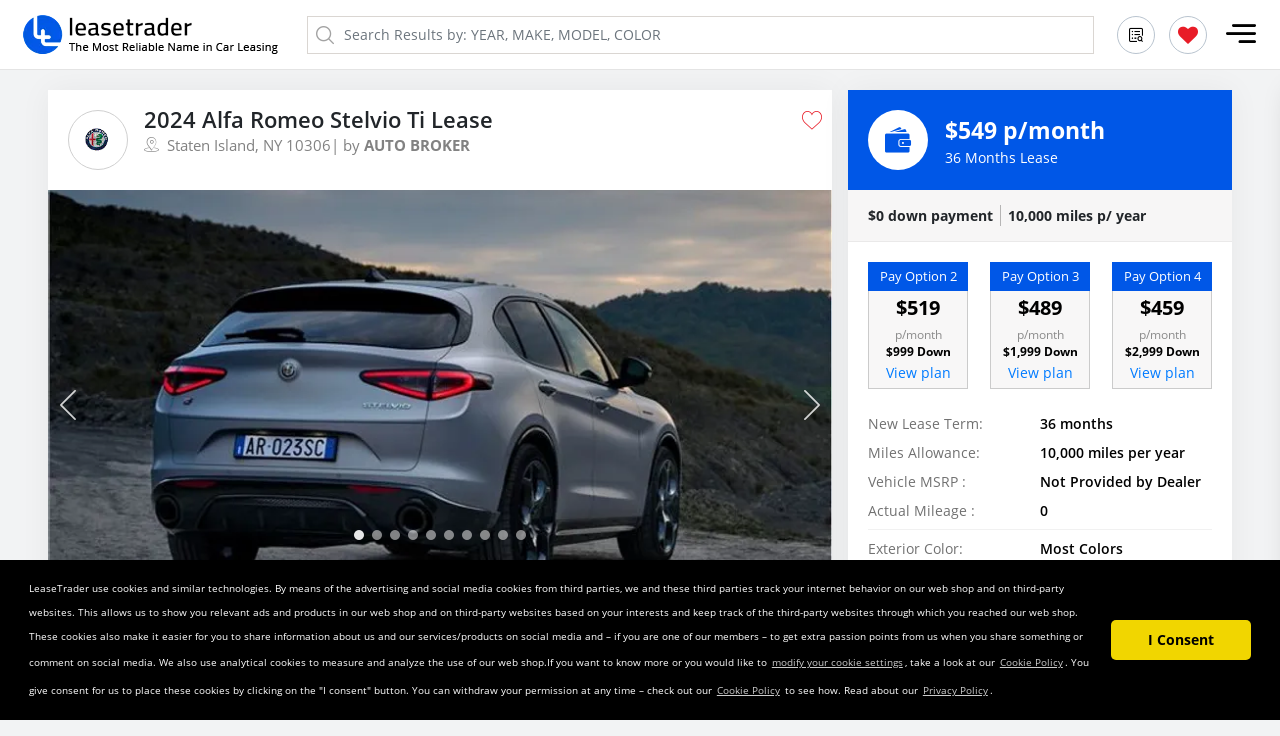

--- FILE ---
content_type: text/html; charset=utf-8
request_url: https://www.leasetrader.com/lease-specials/2024-AlfaRomeo-Stelvio-Ti-33268
body_size: 8251
content:
<!DOCTYPE html><html lang="en"><head>
    <meta charset="utf-8">
    <title>2024 Alfa Romeo Stelvio Ti Lease for $549.0 month: LeaseTrader.com</title>
    <base href="/">
    <meta name="title" content="2024 Alfa Romeo Stelvio Ti Lease for $549.0 month: LeaseTrader.com">
    <meta name="description" content="Lease a 2024 Alfa Romeo Stelvio Ti 358276 Car lease for $549.0 month in Staten Island NY: Learn how to take over a Alfa Romeo Stelvio lease">
    <meta name="keywords" content="Alfa Romeo Stelvio Ti Lease, Alfa Romeo Lease, Take Over Alfa Romeo Lease, Staten Island, NY. Alfa Romeo Lease Special, Alfa Romeo Lease Quote, Lease Deal, Alfa Romeo Lease Promotions, Alfa Romeo Lease Program.Lease assumption, short term lease, Alfa Romeo car lease.">
    <meta http-equiv="X-UA-Compatible" content="IE=9">
    <meta http-equiv="X-UA-Compatible" content="IE=edge">
    <meta http-equiv="Content-Type" content="text/html; charset=utf-8">
    <meta name="viewport" content="width=device-width, initial-scale=1">
    <meta name="viewport" content="width=device-width, initial-scale=1, minimum-scale=1.0, maximum-scale=1, user-scalable=no, shrink-to-fit=no">
    <meta name="viewport" content="width=device-width, initial-scale=1.0, maximum-scale=1.0, user-scalable=0">
    <meta name="viewport" content="width=device-width, initial-scale=1.0, maximum-scale=1.0, user-scalable=false">
    <meta name="viewport" content="width=device-width, initial-scale=1.0, maximum-scale=1.0, user-scalable=no">
    <meta name="HandheldFriendly" content="true">
    <meta name="theme-color" content="#0057e7">
    <!-- Windows Phone -->
    <meta name="msapplication-navbutton-color" content="#4285f4">
    <!-- iOS Safari -->
    <meta name="apple-mobile-web-app-capable" content="yes">
    <meta name="apple-mobile-web-app-status-bar-style" content="black-translucent">
    <base href="/">
    <!-- <script data-ad-client="ca-pub-8780214431720415" async src="https://pagead2.googlesyndication.com/pagead/js/adsbygoogle.js"></script> -->

    <script type="cb0bc941d416b99d50b07a7f-text/javascript">
      var ua1 = "Google Page Speed Insights";
      var ua2 = "Chrome-Lighthouse";
    </script>
    <link rel="shortcut icon" href="https://d2zpp9m4bd27od.cloudfront.net/assets/images/favicon.ico" type="image/x-icon">
    <link rel="icon" href="https://d2zpp9m4bd27od.cloudfront.net/assets/images/favicon.ico" type="image/x-icon">
    <!-- Google Tag Manager -->
    <script type="cb0bc941d416b99d50b07a7f-text/javascript">
      var usa = navigator.userAgent;
      if (!(usa.indexOf(ua1) > -1) && !(usa.indexOf(ua2) > -1)) {
        (function (f, d, l, i, n) {
          f[i] = f[i] || [];
          f[i].push({ "gtm.start": new Date().getTime(), event: "gtm.js" });
          var j = d.getElementsByTagName(l)[0],
            o = d.createElement(l),
            p = i != "dataLayer" ? "&l=" + i : "";
          o.async = true;
          o.rel = "preconnect";
          o.src = "https://www.googletagmanager.com/gtm.js?id=" + n + p;
          j.parentNode.insertBefore(o, j);
        })(window, document, "script", "dataLayer", "GTM-56RWKHW");
      }
    </script>
    <script type="cb0bc941d416b99d50b07a7f-text/javascript">
      var host_name = window.location.hostname;
      usa = navigator.userAgent;
      if (!(usa.indexOf(ua1) > -1) && !(usa.indexOf(ua2) > -1)) {
        if (
          host_name == "leasetrader.com" ||
          host_name == "www.leasetrader.com"
        ) {
          var $zoho = $zoho || {};
          $zoho.salesiq = $zoho.salesiq || {
            widgetcode:
              "501f518d99ecfeca4f63c777c072bf17aac1dc19e2c014491948609af83721db1a2010ab7b6727677d37b27582c0e9c4",
            values: {},
            ready: function () {},
          };
          var d = document;
          s = d.createElement("script");
          s.type = "text/javascript";
          s.id = "zsiqscript";
          s.defer = true;
          s.src = "https://salesiq.zoho.com/widget";
          t = d.getElementsByTagName("script")[0];
          t.parentNode.insertBefore(s, t);
          d.write("<div id='zsiqwidget'></div>");
        }
      }
    </script>
    <!-- Old key=AIzaSyAN3XsbICRyJ_g6JZ2D24ZbHCRVm8ShSd4 
      new key = AIzaSyCZ5JFA_tgcSqBH57krrVTrNfdxwMna9H0 -->
    <!--  <script defer rel="preconnect" type="text/javascript"
      src="https://maps.google.com/maps/api/js?sensor=true&key=AIzaSyCZ5JFA_tgcSqBH57krrVTrNfdxwMna9H0&libraries=places&language=en-US"></script> -->

    <script src="https://cdn.pubnub.com/sdk/javascript/pubnub.4.33.0.min.js" type="cb0bc941d416b99d50b07a7f-text/javascript"></script>
    <script type="cb0bc941d416b99d50b07a7f-text/javascript">
      var pubnub = new PubNub({
        publishKey : "pub-c-ff9ff55d-26de-45ce-9379-212b0f61c73e",
        subscribeKey : "sub-c-ac50f410-84ab-11ea-885f-2621b2dc68c7",
        origin: 'pubsub.pubnub.com'
       });
    </script>
    <!-- <script type="text/javascript">
      if (!(usa.indexOf(ua1) > -1) && !(usa.indexOf(ua2) > -1)) {
        try {
          let s = document.createElement("script");
          s.type = "text/javascript";
          s.defer = true;
          s.src = "https://cdn.pubnub.com/sdk/javascript/pubnub.4.33.0.min.js";
          document.head.appendChild(s);
          let pubnub = {};
          function PubNubSettings() {
            return (pubnub = new PubNub({
              publishKey: "pub-c-ff9ff55d-26de-45ce-9379-212b0f61c73e",
              subscribeKey: "sub-c-ac50f410-84ab-11ea-885f-2621b2dc68c7",
              origin: "pubsub.pubnub.com",
            }));
          }
        } catch (error) {
          console.log("ERROR", error.message);
        }
      }
    </script> -->
    <script type="cb0bc941d416b99d50b07a7f-text/javascript">
      if (!(usa.indexOf(ua1) > -1) && !(usa.indexOf(ua2) > -1)) {
        let s = document.createElement("script");
        s.type = "text/javascript";
        s.defer = true;
        s.src =
          "https://maps.google.com/maps/api/js?sensor=true&amp;key=AIzaSyCZ5JFA_tgcSqBH57krrVTrNfdxwMna9H0&amp;libraries=places&amp;language=en-US";
        document.head.appendChild(s);
      }
    </script>
    <!-- <meta name="google-site-verification" content="j7U_Vc8BTXdcLH3hVKRX1jqvuOUpTVOOOIGnKLcb4VI" /> -->
    <meta name="google-site-verification" content="Q0AqMAO09x6J0yPuq_SICQKIp9sRnijjzKdUzHC_Qwc">
  <link rel="stylesheet" href="styles.9281bd2acbdbfb9d3c0f.css"><style ng-transition="leasetrader7">@media (max-width: 479px){
    .banner_area[_ngcontent-sc0]{height: 200px;}
}
/*# sourceMappingURL=[data-uri] */</style><style ng-transition="leasetrader7">
/*# sourceMappingURL=[data-uri] */</style><style ng-transition="leasetrader7">.mat-button .mat-button-focus-overlay,.mat-icon-button .mat-button-focus-overlay{opacity:0}.mat-button:hover:not(.mat-button-disabled) .mat-button-focus-overlay,.mat-stroked-button:hover:not(.mat-button-disabled) .mat-button-focus-overlay{opacity:.04}@media(hover: none){.mat-button:hover:not(.mat-button-disabled) .mat-button-focus-overlay,.mat-stroked-button:hover:not(.mat-button-disabled) .mat-button-focus-overlay{opacity:0}}.mat-button,.mat-icon-button,.mat-stroked-button,.mat-flat-button{box-sizing:border-box;position:relative;-webkit-user-select:none;-moz-user-select:none;-ms-user-select:none;user-select:none;cursor:pointer;outline:none;border:none;-webkit-tap-highlight-color:transparent;display:inline-block;white-space:nowrap;text-decoration:none;vertical-align:baseline;text-align:center;margin:0;min-width:64px;line-height:36px;padding:0 16px;border-radius:4px;overflow:visible}.mat-button::-moz-focus-inner,.mat-icon-button::-moz-focus-inner,.mat-stroked-button::-moz-focus-inner,.mat-flat-button::-moz-focus-inner{border:0}.mat-button.mat-button-disabled,.mat-icon-button.mat-button-disabled,.mat-stroked-button.mat-button-disabled,.mat-flat-button.mat-button-disabled{cursor:default}.mat-button.cdk-keyboard-focused .mat-button-focus-overlay,.mat-button.cdk-program-focused .mat-button-focus-overlay,.mat-icon-button.cdk-keyboard-focused .mat-button-focus-overlay,.mat-icon-button.cdk-program-focused .mat-button-focus-overlay,.mat-stroked-button.cdk-keyboard-focused .mat-button-focus-overlay,.mat-stroked-button.cdk-program-focused .mat-button-focus-overlay,.mat-flat-button.cdk-keyboard-focused .mat-button-focus-overlay,.mat-flat-button.cdk-program-focused .mat-button-focus-overlay{opacity:.12}.mat-button::-moz-focus-inner,.mat-icon-button::-moz-focus-inner,.mat-stroked-button::-moz-focus-inner,.mat-flat-button::-moz-focus-inner{border:0}.mat-raised-button{box-sizing:border-box;position:relative;-webkit-user-select:none;-moz-user-select:none;-ms-user-select:none;user-select:none;cursor:pointer;outline:none;border:none;-webkit-tap-highlight-color:transparent;display:inline-block;white-space:nowrap;text-decoration:none;vertical-align:baseline;text-align:center;margin:0;min-width:64px;line-height:36px;padding:0 16px;border-radius:4px;overflow:visible;transform:translate3d(0, 0, 0);transition:background 400ms cubic-bezier(0.25, 0.8, 0.25, 1),box-shadow 280ms cubic-bezier(0.4, 0, 0.2, 1)}.mat-raised-button::-moz-focus-inner{border:0}.mat-raised-button.mat-button-disabled{cursor:default}.mat-raised-button.cdk-keyboard-focused .mat-button-focus-overlay,.mat-raised-button.cdk-program-focused .mat-button-focus-overlay{opacity:.12}.mat-raised-button::-moz-focus-inner{border:0}._mat-animation-noopable.mat-raised-button{transition:none;animation:none}.mat-stroked-button{border:1px solid currentColor;padding:0 15px;line-height:34px}.mat-stroked-button .mat-button-ripple.mat-ripple,.mat-stroked-button .mat-button-focus-overlay{top:-1px;left:-1px;right:-1px;bottom:-1px}.mat-fab{box-sizing:border-box;position:relative;-webkit-user-select:none;-moz-user-select:none;-ms-user-select:none;user-select:none;cursor:pointer;outline:none;border:none;-webkit-tap-highlight-color:transparent;display:inline-block;white-space:nowrap;text-decoration:none;vertical-align:baseline;text-align:center;margin:0;min-width:64px;line-height:36px;padding:0 16px;border-radius:4px;overflow:visible;transform:translate3d(0, 0, 0);transition:background 400ms cubic-bezier(0.25, 0.8, 0.25, 1),box-shadow 280ms cubic-bezier(0.4, 0, 0.2, 1);min-width:0;border-radius:50%;width:56px;height:56px;padding:0;flex-shrink:0}.mat-fab::-moz-focus-inner{border:0}.mat-fab.mat-button-disabled{cursor:default}.mat-fab.cdk-keyboard-focused .mat-button-focus-overlay,.mat-fab.cdk-program-focused .mat-button-focus-overlay{opacity:.12}.mat-fab::-moz-focus-inner{border:0}._mat-animation-noopable.mat-fab{transition:none;animation:none}.mat-fab .mat-button-wrapper{padding:16px 0;display:inline-block;line-height:24px}.mat-mini-fab{box-sizing:border-box;position:relative;-webkit-user-select:none;-moz-user-select:none;-ms-user-select:none;user-select:none;cursor:pointer;outline:none;border:none;-webkit-tap-highlight-color:transparent;display:inline-block;white-space:nowrap;text-decoration:none;vertical-align:baseline;text-align:center;margin:0;min-width:64px;line-height:36px;padding:0 16px;border-radius:4px;overflow:visible;transform:translate3d(0, 0, 0);transition:background 400ms cubic-bezier(0.25, 0.8, 0.25, 1),box-shadow 280ms cubic-bezier(0.4, 0, 0.2, 1);min-width:0;border-radius:50%;width:40px;height:40px;padding:0;flex-shrink:0}.mat-mini-fab::-moz-focus-inner{border:0}.mat-mini-fab.mat-button-disabled{cursor:default}.mat-mini-fab.cdk-keyboard-focused .mat-button-focus-overlay,.mat-mini-fab.cdk-program-focused .mat-button-focus-overlay{opacity:.12}.mat-mini-fab::-moz-focus-inner{border:0}._mat-animation-noopable.mat-mini-fab{transition:none;animation:none}.mat-mini-fab .mat-button-wrapper{padding:8px 0;display:inline-block;line-height:24px}.mat-icon-button{padding:0;min-width:0;width:40px;height:40px;flex-shrink:0;line-height:40px;border-radius:50%}.mat-icon-button i,.mat-icon-button .mat-icon{line-height:24px}.mat-button-ripple.mat-ripple,.mat-button-focus-overlay{top:0;left:0;right:0;bottom:0;position:absolute;pointer-events:none;border-radius:inherit}.mat-button-ripple.mat-ripple:not(:empty){transform:translateZ(0)}.mat-button-focus-overlay{opacity:0;transition:opacity 200ms cubic-bezier(0.35, 0, 0.25, 1),background-color 200ms cubic-bezier(0.35, 0, 0.25, 1)}._mat-animation-noopable .mat-button-focus-overlay{transition:none}.mat-button-ripple-round{border-radius:50%;z-index:1}.mat-button .mat-button-wrapper>*,.mat-flat-button .mat-button-wrapper>*,.mat-stroked-button .mat-button-wrapper>*,.mat-raised-button .mat-button-wrapper>*,.mat-icon-button .mat-button-wrapper>*,.mat-fab .mat-button-wrapper>*,.mat-mini-fab .mat-button-wrapper>*{vertical-align:middle}.mat-form-field:not(.mat-form-field-appearance-legacy) .mat-form-field-prefix .mat-icon-button,.mat-form-field:not(.mat-form-field-appearance-legacy) .mat-form-field-suffix .mat-icon-button{display:inline-flex;justify-content:center;align-items:center;font-size:inherit;width:2.5em;height:2.5em}.cdk-high-contrast-active .mat-button,.cdk-high-contrast-active .mat-flat-button,.cdk-high-contrast-active .mat-raised-button,.cdk-high-contrast-active .mat-icon-button,.cdk-high-contrast-active .mat-fab,.cdk-high-contrast-active .mat-mini-fab{outline:solid 1px}.cdk-high-contrast-active .mat-button-base.cdk-keyboard-focused,.cdk-high-contrast-active .mat-button-base.cdk-program-focused{outline:solid 3px}
</style><style ng-transition="leasetrader7">
/*# sourceMappingURL=[data-uri] */</style><meta property="og:title" content="2024 Alfa Romeo Stelvio Ti Lease for $549.0 month: LeaseTrader.com"><meta property="twitter:title" content="2024 Alfa Romeo Stelvio Ti Lease for $549.0 month: LeaseTrader.com"><meta property="og:image" content="https://d20j1l9w6xi077.cloudfront.net/VehicleImage//fit-in/1200x630/2024-Alfa-Romeo-Stelvio-Ti-47282.jpg"><meta property="twitter:image" content="https://d20j1l9w6xi077.cloudfront.net/VehicleImage//fit-in/1200x630/2024-Alfa-Romeo-Stelvio-Ti-47282.jpg"><meta name="twitter:image" content="https://d20j1l9w6xi077.cloudfront.net/VehicleImage//fit-in/1200x630/2024-Alfa-Romeo-Stelvio-Ti-47282.jpg"><meta name="twitter:site" content="@LeaseTrader"><meta property="og:description" content="Lease a 2024 Alfa Romeo Stelvio Ti 358276 Car lease for $549.0 month in Staten Island NY: Learn how to take over a Alfa Romeo Stelvio lease"><meta property="twitter:description" content="Lease a 2024 Alfa Romeo Stelvio Ti 358276 Car lease for $549.0 month in Staten Island NY: Learn how to take over a Alfa Romeo Stelvio lease"><meta name="twitter:description" content="Lease a 2024 Alfa Romeo Stelvio Ti 358276 Car lease for $549.0 month in Staten Island NY: Learn how to take over a Alfa Romeo Stelvio lease"><meta name="geo.country" content="US"><meta property="og:type" content="website"><meta name="rights" content="Copyright (c) 2000-2026 LeaseTrader."><meta name="Copyright" content="Copyright (c) 2000-2026 LeaseTrader."><meta name="author" content="LeaseTrader"><meta name="referrer" content="no-referrer-when-downgrade"><meta property="og:locale" content="en-us"><meta property="fb:app_id" content="132858364950"><meta property="og:image:width" content="1200"><meta property="og:image:height" content="630"><meta property="og:site_name" content="LeaseTrader"><meta property="twitter:card" content="summary_large_image"><meta name="twitter:card" content="summary_large_image"><meta name="robots" content="index, follow"><link rel="canonical" href="https://www.leasetrader.com/lease-specials/2024-AlfaRomeo-Stelvio-Ti-33268"><meta property="og:url" content="https://www.leasetrader.com/lease-specials/2024-AlfaRomeo-Stelvio-Ti-33268"></head>
  <body id="app_main_body" class="new_item">
    <script type="cb0bc941d416b99d50b07a7f-text/javascript">
      if (!(usa.indexOf(ua1) > -1) && !(usa.indexOf(ua2) > -1)) {
        var fileref = document.createElement("link");
        fileref.setAttribute("rel", "stylesheet");
        fileref.type = "text/css";
        fileref.href =
          "https://d2zpp9m4bd27od.cloudfront.net/assets/css/icon-styleV6.min.css.gz";
        document.body.appendChild(fileref);
        var fileref2 = document.createElement("link");
        fileref2.setAttribute("rel", "stylesheet");
        fileref2.type = "text/css";
        fileref2.href =
          "https://d2zpp9m4bd27od.cloudfront.net/assets/css/google-fonts.min.css.gz";
        document.body.appendChild(fileref2);
      }
    </script>

    <!-- <script type="text/javascript">
      if (!(usa.indexOf(ua1) > -1) && !(usa.indexOf(ua2) > -1)) {
        var fileref = document.createElement("link");
        fileref.setAttribute("rel", "stylesheet");
        fileref.type = "text/css";
        fileref.href =
          "https://d2zpp9m4bd27od.cloudfront.net/assets/css/bootstrapV6.min.css.gz";
        document.body.appendChild(fileref);
        var fileref2 = document.createElement("link");
        fileref2.setAttribute("rel", "stylesheet");
        fileref2.type = "text/css";
        fileref2.href =
          "https://d2zpp9m4bd27od.cloudfront.net/assets/css/customV9.min.css.gz?v=1";
        document.body.appendChild(fileref2);
        var fileref3 = document.createElement("link");
        fileref3.setAttribute("rel", "stylesheet");
        fileref3.type = "text/css";
        fileref3.href =
          "https://d2zpp9m4bd27od.cloudfront.net/assets/css/responsiveV8.min.css.gz?v=1";
        document.body.appendChild(fileref3);
      }else{
        var fileref = document.createElement("link");
        fileref.setAttribute("rel", "stylesheet");
        fileref.type = "text/css";
        fileref.href =
          "https://leasetrader.s3.us-east-2.amazonaws.com/assets/css/custom-loading.min.css.gz";
        document.body.appendChild(fileref);
      }
    </script> -->

    <!-- <link type="text/css" href="https://d2zpp9m4bd27od.cloudfront.net/assets/css/icon-style.min.css.gz" rel="stylesheet" rel="preload" as="style" >   -->
    <!-- <link type="text/css" href="https://d2zpp9m4bd27od.cloudfront.net/assets/css/google-fonts.min.css.gz " rel="stylesheet"> -->
    <!-- <link type="text/css" href="https://fonts.googleapis.com/css?family=Open+Sans:300,300i,400,600,700,800&display=swap" rel="stylesheet"> -->

     <link type="text/css" href="https://d2zpp9m4bd27od.cloudfront.net/assets/css/bootstrapV6.min.css.gz" rel="stylesheet" as="style">    
     <link type="text/css" href="https://d2zpp9m4bd27od.cloudfront.net/assets/css/customV01.3.min.css.gz" rel="stylesheet" as="style">
     <link type="text/css" href="https://d2zpp9m4bd27od.cloudfront.net/assets/css/responsiveV01.3.min.css.gz?v=1" rel="stylesheet" as="style">
    <!-- rel="preload" -->
    <noscript>
      <!-- <link rel="stylesheet" href="https://d2zpp9m4bd27od.cloudfront.net/assets/css/icon-style.min.css.gz"> -->

      <link
        rel="stylesheet"
        href="https://d2zpp9m4bd27od.cloudfront.net/assets/css/bootstrapV6.min.css.gz"
      />
      <link
        rel="stylesheet"
        href="https://d2zpp9m4bd27od.cloudfront.net/assets/css/customV9.min.css.gz?v=1"
      />
      <link
        rel="stylesheet"
        href="https://d2zpp9m4bd27od.cloudfront.net/assets/css/responsiveV8.min.css.gz?v=1"
      />
    </noscript>
    <!-- Google Tag Manager (noscript) -->
    <noscript>
      <iframe
        title="google tag manager"
        src="https://www.googletagmanager.com/ns.html?id=GTM-56RWKHW"
        height="0"
        width="0"
        style="display: none; visibility: hidden"
      ></iframe>
    </noscript>
    <!-- End Google Tag Manager (noscript) -->
    <script id="jsonLd" type="application/ld+json"></script>
    <!-- End Structured Org - jsonLd -->
    <script id="remarketingTag" type="cb0bc941d416b99d50b07a7f-text/javascript"></script>
    <!-- Google Code for Remarketing Tag -->
    <!--
      Remarketing tags may not be associated with personally identifiable information or placed on pages related to sensitive categories. See more information and instructions on how to setup the tag on: http://google.com/ads/remarketingsetup
      -->
    <script type="cb0bc941d416b99d50b07a7f-text/javascript">
      var google_conversion_id = 1072203300;
      var google_custom_params = window.google_tag_params;
      var google_remarketing_only = true;
    </script>
    <script defer="" rel="preconnect" type="cb0bc941d416b99d50b07a7f-text/javascript" src="https://www.googleadservices.com/pagead/conversion.js"></script>
    <noscript>
      <div style="display: inline">
        <img
          height="1"
          width="1"
          style="border-style: none"
          alt=""
          src="https://googleads.g.doubleclick.net/pagead/viewthroughconversion/1072203300/?guid=ON&amp;script=0"
        />
      </div>
    </noscript>
    <style>
      .cc-message {
        font-size: 10px;
      }
      @media (max-width: 780px) {
        .truncate-two {
          display: -webkit-box;
          -webkit-line-clamp: 2;
          -webkit-box-orient: vertical;
          overflow: hidden;
        }
      }
    </style>
    <!-- <link type="text/css" rel="stylesheet" href="assets/css/custom.min.css" >-->
    <!-- <link type="text/css" rel="stylesheet" href="assets/css/responsive.min.css" >  -->
    <app-root _nghost-sc0="" ng-version="11.2.14"><!--bindings={
  "ng-reflect-ng-if": "true"
}--><div _ngcontent-sc0=""><router-outlet _ngcontent-sc0=""></router-outlet><app-secure _nghost-sc2=""><div _ngcontent-sc2="" class="main_wrap"><header _ngcontent-sc2="" class="header fixed-top"><div _ngcontent-sc2="" class="container-fluid"><div _ngcontent-sc2="" class="row align-items-center"><div _ngcontent-sc2="" class="col col-sm-6 col-md-auto order-1"><a _ngcontent-sc2="" class="logo_top" ng-reflect-router-link="/" href="/"><img _ngcontent-sc2="" alt="Leasetrader" class="img-fluid" height="39" src="https://d20j1l9w6xi077.cloudfront.net/assets/images/logo.png" title="Leasetrader" width="263"></a></div><div _ngcontent-sc2="" class="col-12 col-md order-3 order-md-2"><div _ngcontent-sc2="" class="top_search_box_mobile"><input _ngcontent-sc2="" aria-label="globalSearchBox" class="form-control ng-untouched ng-pristine ng-valid" id="globalSearchBox" name="globalSearchBox" placeholder="Search Results by: YEAR, MAKE, MODEL, COLOR" type="text" value="" ng-reflect-form="[object Object]"><!--bindings={
  "ng-reflect-ng-if": "false"
}--><!--bindings={
  "ng-reflect-ng-if": "false"
}--></div><div _ngcontent-sc2="" class="top_search_box"><!--bindings={
  "ng-reflect-ng-if": "true"
}--><i _ngcontent-sc2="" class="icon-search2"></i><input _ngcontent-sc2="" aria-label="globalSearchBox" class="form-control ng-untouched ng-pristine ng-valid" id="globalSearchBox" name="globalSearchBox" placeholder="Search Results by: YEAR, MAKE, MODEL, COLOR" type="text" value="" ng-reflect-form="[object Object]"><!--bindings={
  "ng-reflect-ng-if": "false"
}--><!--bindings={
  "ng-reflect-ng-if": "false"
}--><!--bindings={
  "ng-reflect-ng-if": "false"
}--></div></div><div _ngcontent-sc2="" class="col-auto col-sm-6 col-md-auto order-2 order-md-3 mobi_flex"><nav _ngcontent-sc2="" class="navbar"><div _ngcontent-sc2="" class="desk-btn"><button _ngcontent-sc2="" class="btn btn-sm post_vech_btn mr-3 mat-focus-indicator mat-raised-button mat-button-base borderline mat-green _mat-animation-noopable" color="green" mat-raised-button="" title="Search LeaseTrader" tabindex="0" ng-reflect-klass="btn btn-sm post_vech_btn mr-3" ng-reflect-ng-class="borderline" ng-reflect-color="green" ng-reflect-router-link="/search-results"><span class="mat-button-wrapper">Search LeaseTrader</span><span class="mat-button-ripple mat-ripple" matripple="" ng-reflect-centered="false" ng-reflect-disabled="false" ng-reflect-trigger="[object Object]"></span><span class="mat-button-focus-overlay"></span></button><!--bindings={}--><!--bindings={}--><!--bindings={
  "ng-reflect-ng-if": "true"
}--><button _ngcontent-sc2="" class="btn btn-sm post_vech_btn mr-3 mat-focus-indicator mat-raised-button mat-button-base borderline mat-green _mat-animation-noopable" color="green" mat-raised-button="" title="Post My Vehicle" tabindex="0" ng-reflect-klass="btn btn-sm post_vech_btn mr-3 " ng-reflect-ng-class="borderline" ng-reflect-color="green" ng-reflect-router-link="/post-lease"><span class="mat-button-wrapper">Post My Vehicle</span><span class="mat-button-ripple mat-ripple" matripple="" ng-reflect-centered="false" ng-reflect-disabled="false" ng-reflect-trigger="[object Object]"></span><span class="mat-button-focus-overlay"></span></button><!--bindings={}--></div><!--bindings={}--><ul _ngcontent-sc2="" class="top_notification"><!--bindings={
  "ng-reflect-ng-if": "true"
}--><li _ngcontent-sc2="" class="mobile-search"><a _ngcontent-sc2="" aria-label="search results" title="Search LeaseTrader" ng-reflect-router-link="/search-results" href="/search-results"><i _ngcontent-sc2="" class="icon-list"></i></a></li><li _ngcontent-sc2=""><a _ngcontent-sc2="" aria-label="MywishList" title="Wishlist" ng-reflect-router-link="/MywishList" href="/MywishList"><i _ngcontent-sc2="" class="icon-favorite"></i></a></li></ul><button _ngcontent-sc2="" aria-label="mobile navigation" class="navbar-toggler" ng-class="" role="button"><span _ngcontent-sc2="" class="navbar-toggler-icon"><i _ngcontent-sc2="" class="icon-menu_tab"></i></span></button></nav></div></div></div><!--bindings={
  "ng-reflect-ng-if": "false"
}--></header><div _ngcontent-sc2="" class="aftr_err error_top" ng-reflect-ng-class="aftr_err error_top"><a _ngcontent-sc2="" class="more_info">Click here</a> to Resend. (Verification link will be expired after 48 Hrs)</div><!--bindings={
  "ng-reflect-ng-if": "true"
}--><div _ngcontent-sc2="" class="side-nav main_slide_nav not_log" id="slide-out" ng-reflect-klass="side-nav main_slide_nav not_lo" ng-reflect-ng-class=""><div _ngcontent-sc2="" class="nav_top"><div _ngcontent-sc2="" class="side_nav_logo"><img _ngcontent-sc2="" alt="Leasetrader" class="img-fluid" height="39" title="LeaseTrader" width="269" src="https://d20j1l9w6xi077.cloudfront.net/assets/images/logo.png"></div><div _ngcontent-sc2="" class="side_nav_log_btn"><button _ngcontent-sc2="" class="btn log_nav_btn borderline mat-focus-indicator mat-raised-button mat-button-base mat-primary _mat-animation-noopable" color="primary" mat-raised-button="" title="Login" ng-reflect-color="primary"><span class="mat-button-wrapper">Login</span><span class="mat-button-ripple mat-ripple" matripple="" ng-reflect-centered="false" ng-reflect-disabled="false" ng-reflect-trigger="[object Object]"></span><span class="mat-button-focus-overlay"></span></button><button _ngcontent-sc2="" class="btn sign_nav_btn mat-focus-indicator mat-raised-button mat-button-base mat-primary _mat-animation-noopable" color="primary" mat-raised-button="" title="Sign up" ng-reflect-color="primary"><span class="mat-button-wrapper">Sign up</span><span class="mat-button-ripple mat-ripple" matripple="" ng-reflect-centered="false" ng-reflect-disabled="false" ng-reflect-trigger="[object Object]"></span><span class="mat-button-focus-overlay"></span></button></div></div><hr _ngcontent-sc2=""><div _ngcontent-sc2="" class="nav_btn_area"><div _ngcontent-sc2="" class="align-self-start w-100"><ul _ngcontent-sc2="" class="navbar-nav"><li _ngcontent-sc2="" class="nav-item active" title="Home" ng-reflect-klass="nav-item" ng-reflect-ng-class="active"><a _ngcontent-sc2="" ng-reflect-router-link="/" href="/"><i _ngcontent-sc2="" class="icon-icon"></i>Home</a></li><li _ngcontent-sc2="" class="nav-item" title="My Temporary Wishlist" ng-reflect-klass="nav-item" ng-reflect-ng-class=""><a _ngcontent-sc2="" ng-reflect-router-link="/MywishList" href="/MywishList"><i _ngcontent-sc2="" class="icon-favorite"></i>My Temporary Wishlist</a></li><!--bindings={}--><!--bindings={
  "ng-reflect-ng-if": "true"
}--><li _ngcontent-sc2="" class="nav-item" title="Post My Vehicle" ng-reflect-klass="nav-item" ng-reflect-ng-class=""><a _ngcontent-sc2=""><i _ngcontent-sc2="" class="icon-car-front"></i>Post My Vehicle</a></li><!--bindings={}--><!--bindings={
  "ng-reflect-ng-if": "true"
}--><li _ngcontent-sc2="" class="nav-item" title="Get Out of a Lease" ng-reflect-klass="nav-item" ng-reflect-ng-class=""><a _ngcontent-sc2=""><i _ngcontent-sc2="" class="icon-car-front"></i>Get Out of a Lease</a></li><li _ngcontent-sc2="" class="nav-item" title="Search LeaseTrader" ng-reflect-klass="nav-item" ng-reflect-ng-class=""><a _ngcontent-sc2="" ng-reflect-router-link="/search-results" href="/search-results"><i _ngcontent-sc2="" class="icon-search_list"></i>Search LeaseTrader</a></li><li _ngcontent-sc2="" class="nav-item" title="New Leases" ng-reflect-klass="nav-item " ng-reflect-ng-class=""><a _ngcontent-sc2="" ng-reflect-router-link="/search-results" href="/search-results"><i _ngcontent-sc2="" class="icon-lease_time"></i>New Leases</a><hr _ngcontent-sc2="" class=""></li><li _ngcontent-sc2="" class="nav-item" title="Help/FAQ’s" ng-reflect-klass="nav-item " ng-reflect-ng-class=""><a _ngcontent-sc2="" title="Help/FAQ’s" ng-reflect-router-link="/help" href="/help"><i _ngcontent-sc2="" class="icon-help_faq"></i>Help/FAQ’s</a></li><li _ngcontent-sc2="" class="nav-item" title="About LeaseTrader" ng-reflect-klass="nav-item" ng-reflect-ng-class=""><a _ngcontent-sc2="" class="pointer-courser" ng-reflect-router-link="/page/aboutus" href="/page/aboutus"><i _ngcontent-sc2="" class="icon-text"></i> About Us </a></li><li _ngcontent-sc2="" class="nav-item" title="Contact LeaseTrader" ng-reflect-klass="nav-item" ng-reflect-ng-class=""><a _ngcontent-sc2="" class="pointer-courser" ng-reflect-router-link="/pages/contactUs" href="/pages/contactUs"><i _ngcontent-sc2="" class="icon-call2"></i>Contact Us </a></li></ul><hr _ngcontent-sc2=""></div><div _ngcontent-sc2="" class="side_nav_bottom align-self-end"><ul _ngcontent-sc2="" class="nav_share"><li _ngcontent-sc2=""><a _ngcontent-sc2="" href="https://www.facebook.com/LeaseTrader-61659110915/" rel="noopener" target="_blank" title="Like us on facebook"><i _ngcontent-sc2="" class="icon-facebook"></i></a></li><li _ngcontent-sc2=""><a _ngcontent-sc2="" href="https://twitter.com/LeaseTrader" rel="noopener" target="_blank" title="Follow us on twitter"><i _ngcontent-sc2="" class="icon-twitter"></i></a></li><li _ngcontent-sc2=""><a _ngcontent-sc2="" href="https://www.instagram.com/leasetrader/" rel="noopener" target="_blank" title="Like us on instagram"><i _ngcontent-sc2="" class="icon-instagram"></i></a></li></ul><p _ngcontent-sc2="">Copyright © 2026 LeaseTrader.com. All rights reserved.</p></div></div></div><!--bindings={}--><div _ngcontent-sc2="" class="main-comp"><router-outlet _ngcontent-sc2=""></router-outlet><app-dealervehicledetails _nghost-sc33=""><div _ngcontent-sc33="" class="body_height"><section _ngcontent-sc33="" class="product_detail_contain"><div _ngcontent-sc33="" class="top_detail_bar" ng-reflect-klass="top_detail_bar" ng-reflect-ng-class=""><div _ngcontent-sc33="" class="container"><div _ngcontent-sc33="" class="row justify-content-between align-items-center"><div _ngcontent-sc33="" class="col d-flex align-items-center"><div _ngcontent-sc33="" class="top_detail_bar_img"><script src="/cdn-cgi/scripts/7d0fa10a/cloudflare-static/rocket-loader.min.js" data-cf-settings="cb0bc941d416b99d50b07a7f-|49"></script><img _ngcontent-sc33="" onerror="this.onerror=null;this.src='assets/images/nocarimage.jpg';" src="https://d20j1l9w6xi077.cloudfront.net/assets/images/nocarimage.jpg" alt="undefined" title="undefined"></div><div _ngcontent-sc33="" class="top_detail_bar_txt"><h4 _ngcontent-sc33="">    Lease</h4><h5 _ngcontent-sc33="">$0.00 p/month</h5></div></div><div _ngcontent-sc33="" class="col text-right"><!--bindings={
  "ng-reflect-ng-if": "true"
}--><button _ngcontent-sc33="" class="borderline mat-focus-indicator mat-raised-button mat-button-base mat-green _mat-animation-noopable" color="green" mat-raised-button="" ng-reflect-color="green"><span class="mat-button-wrapper">CONTACT INFORMATION</span><span class="mat-button-ripple mat-ripple" matripple="" ng-reflect-centered="false" ng-reflect-disabled="false" ng-reflect-trigger="[object Object]"></span><span class="mat-button-focus-overlay"></span></button><!--bindings={
  "ng-reflect-ng-if": "false"
}--></div></div></div></div><div _ngcontent-sc33="" class="container" id="print-section"><ngx-json-ld _ngcontent-sc33="" ng-reflect-json="[object Object]"><script type="application/ld+json">{}</script></ngx-json-ld><div _ngcontent-sc33="" class="row"><div _ngcontent-sc33="" class="col-md-7 col-lg-8"><!--bindings={
  "ng-reflect-ng-if": "true"
}--><div _ngcontent-sc33="" class="animated-background detailload"><div _ngcontent-sc33="" class="one1"></div><div _ngcontent-sc33="" class="one"></div><div _ngcontent-sc33="" class="two"></div><div _ngcontent-sc33="" class="three"></div><div _ngcontent-sc33="" class="four"></div><div _ngcontent-sc33="" class="five"></div></div><!--bindings={
  "ng-reflect-ng-if": "false"
}--><!--bindings={
  "ng-reflect-ng-if": "false"
}--></div><div _ngcontent-sc33="" class="col-md-5 col-lg-4 d-md-flex"><!--bindings={
  "ng-reflect-ng-if": "true"
}--><div _ngcontent-sc33="" class="animated-background detailload"><div _ngcontent-sc33="" class="one1"></div><div _ngcontent-sc33="" class="one"></div><div _ngcontent-sc33="" class="two"></div><div _ngcontent-sc33="" class="three"></div><div _ngcontent-sc33="" class="four"></div><div _ngcontent-sc33="" class="five"></div></div><div _ngcontent-sc33="" class="sticky-bottom detail-right"><!--bindings={
  "ng-reflect-ng-if": "true"
}--><div _ngcontent-sc33="" class="animated-background detailload"><div _ngcontent-sc33="" class="one1"></div><div _ngcontent-sc33="" class="one"></div><div _ngcontent-sc33="" class="two"></div><div _ngcontent-sc33="" class="three"></div><div _ngcontent-sc33="" class="four"></div><div _ngcontent-sc33="" class="five"></div></div><div _ngcontent-sc33="" class="fix_on_scrol"><!--bindings={
  "ng-reflect-ng-if": "false"
}--><!--bindings={
  "ng-reflect-ng-if": "false"
}--><!--bindings={
  "ng-reflect-ng-if": "false"
}--><!--bindings={
  "ng-reflect-ng-if": "false"
}--><!--bindings={
  "ng-reflect-ng-if": "false"
}--></div></div></div></div><!--bindings={
  "ng-reflect-ng-if": "false"
}--><!--bindings={
  "ng-reflect-ng-if": "false"
}--><!--bindings={
  "ng-reflect-ng-if": "false"
}--></div></section><!--bindings={
  "ng-reflect-ng-if": "false"
}--></div><div _ngcontent-sc33="" class="d-flex justify-content-around anchonly p_detail_conct mob_conct p-d-mobile-none"><!--bindings={
  "ng-reflect-ng-if": "true"
}--><button _ngcontent-sc33="" class="btn text-capitalize mat-focus-indicator mat-raised-button mat-button-base mat-skygreen _mat-animation-noopable" color="skygreen" mat-raised-button="" ng-reflect-color="skygreen"><span class="mat-button-wrapper">Contact Information</span><span class="mat-button-ripple mat-ripple" matripple="" ng-reflect-centered="false" ng-reflect-disabled="false" ng-reflect-trigger="[object Object]"></span><span class="mat-button-focus-overlay"></span></button><!--bindings={
  "ng-reflect-ng-if": "false"
}--><!--bindings={
  "ng-reflect-ng-if": "true"
}--><button _ngcontent-sc33="" class="btn text-capitalize mat-focus-indicator mat-raised-button mat-button-base mat-green _mat-animation-noopable" color="green" mat-raised-button="" ng-reflect-color="green"><span class="mat-button-wrapper">Message Seller</span><span class="mat-button-ripple mat-ripple" matripple="" ng-reflect-centered="false" ng-reflect-disabled="false" ng-reflect-trigger="[object Object]"></span><span class="mat-button-focus-overlay"></span></button></div><div _ngcontent-sc33="" class="intes_overlay"></div></app-dealervehicledetails></div><!--bindings={
  "ng-reflect-ng-if": "true"
}--><footer _ngcontent-sc2="" class="page-footer center-on-small-only botom_spce"><div _ngcontent-sc2="" class="container"><div _ngcontent-sc2="" class="row pb-5"><div _ngcontent-sc2="" class="col-sm-5 col-md-6 col-lg-3"><!--bindings={
  "ng-reflect-ng-if": "false"
}--><ul _ngcontent-sc2="" class="cinfo"><li _ngcontent-sc2="" title="Call us">Call : <a _ngcontent-sc2="" href="tel:+18007700207" title="Call us">1 (800) 770-0207</a></li></ul></div><hr _ngcontent-sc2="" class="clearfix w-100 d-sm-none"><div _ngcontent-sc2="" class="col-sm-3 col-md-3 col-lg-2"><ul _ngcontent-sc2=""><li _ngcontent-sc2="" title="Contact LeaseTrader"><a _ngcontent-sc2="" title="About LeaseTrader" ng-reflect-router-link="/page,aboutus" href="/page/aboutus">About Us</a></li><li _ngcontent-sc2="" title="Contact LeaseTrader"><a _ngcontent-sc2="" title="Contact LeaseTrader" ng-reflect-router-link="/pages,contactUs" href="/pages/contactUs">Contact Us</a></li><li _ngcontent-sc2="" title="Help/FAQ’s"><a _ngcontent-sc2="" title="Help/FAQ’s" ng-reflect-router-link="/help" href="/help">Help/FAQ’s</a></li><li _ngcontent-sc2="" title="Terms of Use"><a _ngcontent-sc2="" title="Terms of Use" ng-reflect-router-link="/page/termsandconditions" href="/page/termsandconditions">Terms and Condition</a></li><li _ngcontent-sc2="" title="Listing Agreement"><a _ngcontent-sc2="" title="Listing Agreement" ng-reflect-router-link="/page/listingagreement" href="/page/listingagreement">Listing Agreement</a></li><li _ngcontent-sc2="" title="Buyer Agreement"><a _ngcontent-sc2="" title="Listing Agreement" ng-reflect-router-link="/page/buyeragreement" href="/page/buyeragreement">Buyer Agreement</a></li></ul></div><hr _ngcontent-sc2="" class="clearfix w-100 d-sm-none"><div _ngcontent-sc2="" class="col-sm-4 col-md-3 col-lg-2"><ul _ngcontent-sc2=""><li _ngcontent-sc2="" title="Dashboard"><a _ngcontent-sc2="" title="Dashboard" ng-reflect-router-link="/dashboard" href="/dashboard">Dashboard</a></li><li _ngcontent-sc2="" title="Browse Vehicles"><a _ngcontent-sc2="" title="Browse Vehicles" ng-reflect-router-link="/browse" href="/browse">Browse Vehicles</a></li><!--bindings={}--><!--bindings={
  "ng-reflect-ng-if": "true"
}--><li _ngcontent-sc2="" title="Post a Vehicle"><a _ngcontent-sc2="" title="Post a Vehicle">Post a Vehicle</a></li><li _ngcontent-sc2="" title="Search Listings"><a _ngcontent-sc2="" title="Search Listings" ng-reflect-router-link="/search-results" href="/search-results">Search Listings</a></li><li _ngcontent-sc2="" title="Privacy Agreement"><a _ngcontent-sc2="" title="Privacy Statement" ng-reflect-router-link="/page/privacyagreement" href="/page/privacyagreement">Privacy Agreement</a></li><li _ngcontent-sc2="" title="Landing Pages"><a _ngcontent-sc2="" title="Landing Pages" ng-reflect-router-link="/Vehicle/leases" href="/Vehicle/leases">Landing Pages</a></li><li _ngcontent-sc2="" title="Sitemap List"><a _ngcontent-sc2="" title="Sitemap List" ng-reflect-router-link="/sitemap-lists" href="/sitemap-lists">Sitemap List</a></li></ul></div><hr _ngcontent-sc2="" class="clearfix w-100 d-lg-none"><div _ngcontent-sc2="" class="col-sm-6 col-md-6 col-lg-2"><ul _ngcontent-sc2=""><li _ngcontent-sc2="" title="My Seller Central"><a _ngcontent-sc2="" title="My Seller Central" ng-reflect-router-link="/secure/my-cars" href="/secure/my-cars">My Seller Central</a></li><li _ngcontent-sc2="" title="My Buyer Central"><a _ngcontent-sc2="" title="My Buyer Central" ng-reflect-router-link="/secure/buyerCentral" href="/secure/buyerCentral">My Buyer Central</a></li><li _ngcontent-sc2="" title="My Wish List"><a _ngcontent-sc2="" title="My Wish List" ng-reflect-router-link="/MywishList" href="/MywishList">My Wish List</a></li><li _ngcontent-sc2="" title="My Favorites"><a _ngcontent-sc2="" title="My Favorites" ng-reflect-router-link="/MywishList" href="/MywishList">My Favorites</a></li><li _ngcontent-sc2="" title="Visitor Agreement"><a _ngcontent-sc2="" title="Visitor Agreement" ng-reflect-router-link="/page/visitoragreement" href="/page/visitoragreement">Visitor Agreement</a></li><li _ngcontent-sc2="" title="Visitor Agreement"><a _ngcontent-sc2="" title="Transfer Agreement" ng-reflect-router-link="/page/transferagreement" href="/page/transferagreement">Transfer Agreement</a></li></ul></div><div _ngcontent-sc2="" class="col-sm-6 col-md-6 col-lg-3"><ul _ngcontent-sc2=""><li _ngcontent-sc2="">As Seen On</li></ul><!--bindings={
  "ng-reflect-ng-if": "false"
}--></div></div></div><div _ngcontent-sc2="" class="footer-copyright"><div _ngcontent-sc2="" class="container"><div _ngcontent-sc2="" class="row justify-content-between"><div _ngcontent-sc2="" class="col-auto"><div _ngcontent-sc2="" class="footer-socials"><a _ngcontent-sc2="" class="icons-sm fb-ic" href="https://www.facebook.com/LeaseTrader-61659110915/" rel="noopener" target="_blank" title="Like us on facebook"><i _ngcontent-sc2="" class="icon-facebook fa-lg white-text mr-md-0"></i></a><a _ngcontent-sc2="" class="icons-sm tw-ic" href="https://twitter.com/LeaseTrader" rel="noopener" target="_blank" title="Follow us on twitter"><i _ngcontent-sc2="" class="icon-twitter fa-lg white-text mr-md-0"></i></a><a _ngcontent-sc2="" class="icons-sm ins-ic" href="https://www.instagram.com/leasetrader/" rel="noopener" target="_blank" title="Like us on instagram"><i _ngcontent-sc2="" class="icon-instagram fa-lg white-text mr-md-0"></i></a></div></div><div _ngcontent-sc2="" class="col-auto"><div _ngcontent-sc2="" class="copy_text"> Copyright © 2026 LeaseTrader.com. All rights reserved. </div></div></div></div></div></footer><!--bindings={
  "ng-reflect-ng-if": "false"
}--><!--bindings={
  "ng-reflect-ng-if": "false"
}--></div></app-secure></div><!--bindings={
  "ng-reflect-ng-if": "false"
}--></app-root>
    <!-- <script defer rel="prefetch" type="text/javascript" src="https://connect.facebook.net/en_US/sdk.js"></script>
    <script defer rel="preconnect" type="text/javascript" src="https://pagead2.googlesyndication.com/pagead/js/adsbygoogle.js"> </script> -->
    <script type="cb0bc941d416b99d50b07a7f-text/javascript">
      if (!(usa.indexOf(ua1) > -1) && !(usa.indexOf(ua2) > -1)) {
        (function () {
          var s = document.createElement("script"),
            e = !document.body ? document.querySelector("head") : document.body;
          s.src = "https://acsbapp.com/apps/app/assets/js/acsb.js";
          s.defer = true;
          s.onload = function () {
            acsbJS.init({
              statementLink: "",
              feedbackLink: "",
              footerHtml: "",
              hideMobile: false,
              hideTrigger: false,
              language: "en",
              position: "left",
              leadColor: "#146ff8",
              triggerColor: "#146ff8",
              triggerRadius: "50%",
              triggerPositionX: "left",
              triggerPositionY: "bottom",
              triggerIcon: "people",
              triggerSize: "medium",
              triggerOffsetX: 20,
              triggerOffsetY: 20,
              mobile: {
                triggerSize: "small",
                triggerPositionX: "left",
                triggerPositionY: "center",
                triggerOffsetX: 0,
                triggerOffsetY: 0,
                triggerRadius: "0",
              },
            });
          };
          e.appendChild(s);
        })();
      }
    </script>
  <script src="runtime-esnext.fea2384e5ffa85259e2e.js" type="cb0bc941d416b99d50b07a7f-module"></script><script src="runtime-es5.fea2384e5ffa85259e2e.js" nomodule="" defer="" type="cb0bc941d416b99d50b07a7f-text/javascript"></script><script src="polyfills-es5.1f089fb3252f98a08039.js" nomodule="" defer="" type="cb0bc941d416b99d50b07a7f-text/javascript"></script><script src="polyfills-esnext.2992a362a4073ecaaace.js" type="cb0bc941d416b99d50b07a7f-module"></script><script src="polyfills-es5.2992a362a4073ecaaace.js" nomodule="" defer="" type="cb0bc941d416b99d50b07a7f-text/javascript"></script><script src="scripts.1064ca3406a50daf3ddc.js" defer="" type="cb0bc941d416b99d50b07a7f-text/javascript"></script><script src="main-esnext.8fac8b41a9bad4d7b004.js" type="cb0bc941d416b99d50b07a7f-module"></script><script src="main-es5.8fac8b41a9bad4d7b004.js" nomodule="" defer="" type="cb0bc941d416b99d50b07a7f-text/javascript"></script>

<div class="cdk-live-announcer-element cdk-visually-hidden" aria-atomic="true" aria-live="polite"></div><script id="leasetrader7-state" type="application/json">{}</script><script src="/cdn-cgi/scripts/7d0fa10a/cloudflare-static/rocket-loader.min.js" data-cf-settings="cb0bc941d416b99d50b07a7f-|49" defer></script></body></html>

--- FILE ---
content_type: application/javascript; charset=UTF-8
request_url: https://www.leasetrader.com/common-esnext.a9b8a2b1de34d1085a48.js
body_size: 2739
content:
(window.webpackJsonp=window.webpackJsonp||[]).push([[0],{"0mH+":function(e,n,t){"use strict";t.d(n,"a",function(){return i}),t.d(n,"b",function(){return l});var a=t("8Y7J"),r=(t("BTe0"),t("SVse")),i=(t("9gLZ"),t("UhP/"),t("YEUz"),t("omvX"),a["\u0275crt"]({encapsulation:2,styles:['.mat-progress-bar{display:block;height:4px;overflow:hidden;position:relative;transition:opacity 250ms linear;width:100%}._mat-animation-noopable.mat-progress-bar{transition:none;animation:none}.mat-progress-bar .mat-progress-bar-element,.mat-progress-bar .mat-progress-bar-fill::after{height:100%;position:absolute;width:100%}.mat-progress-bar .mat-progress-bar-background{width:calc(100% + 10px)}.cdk-high-contrast-active .mat-progress-bar .mat-progress-bar-background{display:none}.mat-progress-bar .mat-progress-bar-buffer{transform-origin:top left;transition:transform 250ms ease}.cdk-high-contrast-active .mat-progress-bar .mat-progress-bar-buffer{border-top:solid 5px;opacity:.5}.mat-progress-bar .mat-progress-bar-secondary{display:none}.mat-progress-bar .mat-progress-bar-fill{animation:none;transform-origin:top left;transition:transform 250ms ease}.cdk-high-contrast-active .mat-progress-bar .mat-progress-bar-fill{border-top:solid 4px}.mat-progress-bar .mat-progress-bar-fill::after{animation:none;content:"";display:inline-block;left:0}.mat-progress-bar[dir=rtl],[dir=rtl] .mat-progress-bar{transform:rotateY(180deg)}.mat-progress-bar[mode=query]{transform:rotateZ(180deg)}.mat-progress-bar[mode=query][dir=rtl],[dir=rtl] .mat-progress-bar[mode=query]{transform:rotateZ(180deg) rotateY(180deg)}.mat-progress-bar[mode=indeterminate] .mat-progress-bar-fill,.mat-progress-bar[mode=query] .mat-progress-bar-fill{transition:none}.mat-progress-bar[mode=indeterminate] .mat-progress-bar-primary,.mat-progress-bar[mode=query] .mat-progress-bar-primary{-webkit-backface-visibility:hidden;backface-visibility:hidden;animation:mat-progress-bar-primary-indeterminate-translate 2000ms infinite linear;left:-145.166611%}.mat-progress-bar[mode=indeterminate] .mat-progress-bar-primary.mat-progress-bar-fill::after,.mat-progress-bar[mode=query] .mat-progress-bar-primary.mat-progress-bar-fill::after{-webkit-backface-visibility:hidden;backface-visibility:hidden;animation:mat-progress-bar-primary-indeterminate-scale 2000ms infinite linear}.mat-progress-bar[mode=indeterminate] .mat-progress-bar-secondary,.mat-progress-bar[mode=query] .mat-progress-bar-secondary{-webkit-backface-visibility:hidden;backface-visibility:hidden;animation:mat-progress-bar-secondary-indeterminate-translate 2000ms infinite linear;left:-54.888891%;display:block}.mat-progress-bar[mode=indeterminate] .mat-progress-bar-secondary.mat-progress-bar-fill::after,.mat-progress-bar[mode=query] .mat-progress-bar-secondary.mat-progress-bar-fill::after{-webkit-backface-visibility:hidden;backface-visibility:hidden;animation:mat-progress-bar-secondary-indeterminate-scale 2000ms infinite linear}.mat-progress-bar[mode=buffer] .mat-progress-bar-background{-webkit-backface-visibility:hidden;backface-visibility:hidden;animation:mat-progress-bar-background-scroll 250ms infinite linear;display:block}.mat-progress-bar._mat-animation-noopable .mat-progress-bar-fill,.mat-progress-bar._mat-animation-noopable .mat-progress-bar-fill::after,.mat-progress-bar._mat-animation-noopable .mat-progress-bar-buffer,.mat-progress-bar._mat-animation-noopable .mat-progress-bar-primary,.mat-progress-bar._mat-animation-noopable .mat-progress-bar-primary.mat-progress-bar-fill::after,.mat-progress-bar._mat-animation-noopable .mat-progress-bar-secondary,.mat-progress-bar._mat-animation-noopable .mat-progress-bar-secondary.mat-progress-bar-fill::after,.mat-progress-bar._mat-animation-noopable .mat-progress-bar-background{animation:none;transition-duration:1ms}@keyframes mat-progress-bar-primary-indeterminate-translate{0%{transform:translateX(0)}20%{animation-timing-function:cubic-bezier(0.5, 0, 0.701732, 0.495819);transform:translateX(0)}59.15%{animation-timing-function:cubic-bezier(0.302435, 0.381352, 0.55, 0.956352);transform:translateX(83.67142%)}100%{transform:translateX(200.611057%)}}@keyframes mat-progress-bar-primary-indeterminate-scale{0%{transform:scaleX(0.08)}36.65%{animation-timing-function:cubic-bezier(0.334731, 0.12482, 0.785844, 1);transform:scaleX(0.08)}69.15%{animation-timing-function:cubic-bezier(0.06, 0.11, 0.6, 1);transform:scaleX(0.661479)}100%{transform:scaleX(0.08)}}@keyframes mat-progress-bar-secondary-indeterminate-translate{0%{animation-timing-function:cubic-bezier(0.15, 0, 0.515058, 0.409685);transform:translateX(0)}25%{animation-timing-function:cubic-bezier(0.31033, 0.284058, 0.8, 0.733712);transform:translateX(37.651913%)}48.35%{animation-timing-function:cubic-bezier(0.4, 0.627035, 0.6, 0.902026);transform:translateX(84.386165%)}100%{transform:translateX(160.277782%)}}@keyframes mat-progress-bar-secondary-indeterminate-scale{0%{animation-timing-function:cubic-bezier(0.15, 0, 0.515058, 0.409685);transform:scaleX(0.08)}19.15%{animation-timing-function:cubic-bezier(0.31033, 0.284058, 0.8, 0.733712);transform:scaleX(0.457104)}44.15%{animation-timing-function:cubic-bezier(0.4, 0.627035, 0.6, 0.902026);transform:scaleX(0.72796)}100%{transform:scaleX(0.08)}}@keyframes mat-progress-bar-background-scroll{to{transform:translateX(-8px)}}\n'],data:{}}));function l(e){return a["\u0275vid"](2,[a["\u0275qud"](671088640,1,{_primaryValueBar:0}),(e()(),a["\u0275eld"](1,0,null,null,10,"div",[["aria-hidden","true"]],null,null,null,null,null)),(e()(),a["\u0275eld"](2,0,null,null,4,":svg:svg",[["class","mat-progress-bar-background mat-progress-bar-element"],["focusable","false"],["height","4"],["width","100%"]],null,null,null,null,null)),(e()(),a["\u0275eld"](3,0,null,null,2,":svg:defs",[],null,null,null,null,null)),(e()(),a["\u0275eld"](4,0,null,null,1,":svg:pattern",[["height","4"],["patternUnits","userSpaceOnUse"],["width","8"],["x","4"],["y","0"]],[[8,"id",0]],null,null,null,null)),(e()(),a["\u0275eld"](5,0,null,null,0,":svg:circle",[["cx","2"],["cy","2"],["r","2"]],null,null,null,null,null)),(e()(),a["\u0275eld"](6,0,null,null,0,":svg:rect",[["height","100%"],["width","100%"]],[[1,"fill",0]],null,null,null,null)),(e()(),a["\u0275eld"](7,0,null,null,1,"div",[["class","mat-progress-bar-buffer mat-progress-bar-element"]],null,null,null,null,null)),a["\u0275did"](8,278528,null,0,r.r,[a.ElementRef,a.KeyValueDiffers,a.Renderer2],{ngStyle:[0,"ngStyle"]},null),(e()(),a["\u0275eld"](9,0,[[1,0],["primaryValueBar",1]],null,1,"div",[["class","mat-progress-bar-primary mat-progress-bar-fill mat-progress-bar-element"]],null,null,null,null,null)),a["\u0275did"](10,278528,null,0,r.r,[a.ElementRef,a.KeyValueDiffers,a.Renderer2],{ngStyle:[0,"ngStyle"]},null),(e()(),a["\u0275eld"](11,0,null,null,0,"div",[["class","mat-progress-bar-secondary mat-progress-bar-fill mat-progress-bar-element"]],null,null,null,null,null))],function(e,n){var t=n.component;e(n,8,0,t._bufferTransform()),e(n,10,0,t._primaryTransform())},function(e,n){var t=n.component;e(n,4,0,t.progressbarId),e(n,6,0,t._rectangleFillValue)})}},Jocw:function(e,n,t){"use strict";t.d(n,"a",function(){return o});var a=t("Vq9y"),r=t("Jmkt"),i=t("8Y7J"),l=t("IheW");let o=(()=>{class e{constructor(e,n){this.http=e,this._globalservice=n,this.baseApiUrl=a.b.BASE_API_URL}getDealervehicledetailsData(e,n){return this._globalservice.getServiceRequest("Vehicle/GetDealerVehiclebyId?id="+e+"&userId="+n)}getvehicleAllfeatures(e){return this._globalservice.getServiceRequest("Vehicle/VehicleFeature/"+e+"/")}getvehicleAllDtl(e){return this._globalservice.getServiceRequest("Vehicle/GetDealerVehicleDescbyId/"+e+"/")}getDealervehiclenextPrevious(e){return this._globalservice.getServiceRequest("Vehicle/GetPreNextUrlbyVehiclePaymentId/"+e+"/")}checkBuyerSubscription(e){return this._globalservice.postServiceRequest("Vehicle/ContactSellerForVehicle/",e)}getIsWishList(e,n){return this._globalservice.getServiceRequest("Vehicle/IsvehicleFavorite?listingId="+(e||0)+"&userId="+(n||0))}MyWishList(e){return this._globalservice.postServiceRequest("Vehicle/SaveVehicle/",e)}RemoveFromWishList(e){return this._globalservice.postServiceRequest("User/DeletefavouritebyVehicleIdwithUserId/",e)}addAsFollower(e){return this._globalservice.postServiceRequest("Vehicle/ConvinceSeller/",e)}}return e.\u0275prov=i["\u0275\u0275defineInjectable"]({factory:function(){return new e(i["\u0275\u0275inject"](l.c),i["\u0275\u0275inject"](r.a))},token:e,providedIn:"root"}),e})()},RpME:function(e,n,t){"use strict";t.d(n,"a",function(){return i}),t.d(n,"c",function(){return l}),t.d(n,"b",function(){return o}),t.d(n,"d",function(){return s});var a=t("8Y7J"),r=t("zR8O"),i=(t("SVse"),a["\u0275crt"]({encapsulation:0,styles:["[_nghost-%COMP%]{display:block;position:relative}.ngurtl[_nghost-%COMP%]{direction:rtl}.ngucarousel[_ngcontent-%COMP%]{height:100%;overflow:hidden;position:relative}.ngucarousel[_ngcontent-%COMP%]   .ngucarousel-items[_ngcontent-%COMP%]{display:flex;height:100%;position:relative}.nguvertical[_ngcontent-%COMP%]{flex-direction:column}.banner[_ngcontent-%COMP%]   .ngucarouselPointDefault[_ngcontent-%COMP%]   .ngucarouselPoint[_ngcontent-%COMP%]{bottom:20px;position:absolute;width:100%}.banner[_ngcontent-%COMP%]   .ngucarouselPointDefault[_ngcontent-%COMP%]   .ngucarouselPoint[_ngcontent-%COMP%]   li[_ngcontent-%COMP%]{background:hsla(0,0%,100%,.55)}.banner[_ngcontent-%COMP%]   .ngucarouselPointDefault[_ngcontent-%COMP%]   .ngucarouselPoint[_ngcontent-%COMP%]   li.active[_ngcontent-%COMP%]{background:#fff}.banner[_ngcontent-%COMP%]   .ngucarouselPointDefault[_ngcontent-%COMP%]   .ngucarouselPoint[_ngcontent-%COMP%]   li[_ngcontent-%COMP%]:hover{cursor:pointer}.ngucarouselPointDefault[_ngcontent-%COMP%]   .ngucarouselPoint[_ngcontent-%COMP%]{box-sizing:border-box;list-style-type:none;margin:0;overflow:auto;padding:12px;text-align:center;white-space:nowrap}.ngucarouselPointDefault[_ngcontent-%COMP%]   .ngucarouselPoint[_ngcontent-%COMP%]   li[_ngcontent-%COMP%]{background:rgba(0,0,0,.55);border-radius:50%;display:inline-block;margin:0 4px;padding:4px;transition:.4s;transition-timing-function:cubic-bezier(.17,.67,.83,.67)}.ngucarouselPointDefault[_ngcontent-%COMP%]   .ngucarouselPoint[_ngcontent-%COMP%]   li.active[_ngcontent-%COMP%]{background:#6b6b6b;transform:scale(1.8)}.ngucarouselPointDefault[_ngcontent-%COMP%]   .ngucarouselPoint[_ngcontent-%COMP%]   li[_ngcontent-%COMP%]:hover{cursor:pointer}.nguclearFix[_ngcontent-%COMP%]{clear:both}"],data:{}}));function l(e){return a["\u0275vid"](2,[a["\u0275qud"](402653184,1,{_nodeOutlet:0}),a["\u0275qud"](402653184,2,{carouselMain1:0}),a["\u0275qud"](402653184,3,{nguItemsContainer:0}),a["\u0275qud"](402653184,4,{touchContainer:0}),(e()(),a["\u0275eld"](4,0,[[2,0],["ngucarousel",1]],null,7,"div",[["class","ngucarousel"]],null,null,null,null,null)),a["\u0275ncd"](null,0),(e()(),a["\u0275eld"](6,0,[[4,0],["touchContainer",1]],null,3,"div",[["class","ngu-touch-container"]],null,null,null,null,null)),(e()(),a["\u0275eld"](7,0,[[3,0],["nguItemsContainer",1]],null,2,"div",[["class","ngucarousel-items"]],null,null,null,null,null)),(e()(),a["\u0275eld"](8,16777216,null,null,1,null,null,null,null,null,null,null)),a["\u0275did"](9,16384,[[1,4]],0,r.e,[a.ViewContainerRef],null,null),(e()(),a["\u0275eld"](10,0,null,null,0,"div",[["class","nguclearFix"]],null,null,null,null,null)),a["\u0275ncd"](null,1),a["\u0275ncd"](null,2)],null,null)}var o=a["\u0275crt"]({encapsulation:0,styles:["[_nghost-%COMP%]{box-sizing:border-box;padding:10px}.tile[_ngcontent-%COMP%]{box-shadow:0 2px 5px 0 rgba(0,0,0,.16),0 2px 10px 0 rgba(0,0,0,.12)}"],data:{}});function s(e){return a["\u0275vid"](0,[(e()(),a["\u0275eld"](0,0,null,null,1,"div",[["class","tile"]],null,null,null,null,null)),a["\u0275ncd"](null,0)],null,null)}},W3M2:function(e,n,t){"use strict";t.d(n,"a",function(){return l}),t.d(n,"d",function(){return s}),t.d(n,"b",function(){return c}),t.d(n,"c",function(){return d});var a=t("8Y7J"),r=(t("o4Yh"),t("SVse")),i=(t("9gLZ"),t("UhP/"),t("YEUz"),t("GF+f"),t("1z/I")),l=(t("CtHx"),t("omvX"),a["\u0275crt"]({encapsulation:2,styles:[".mat-expansion-panel{box-sizing:content-box;display:block;margin:0;border-radius:4px;overflow:hidden;transition:margin 225ms cubic-bezier(0.4, 0, 0.2, 1),box-shadow 280ms cubic-bezier(0.4, 0, 0.2, 1);position:relative}.mat-accordion .mat-expansion-panel:not(.mat-expanded),.mat-accordion .mat-expansion-panel:not(.mat-expansion-panel-spacing){border-radius:0}.mat-accordion .mat-expansion-panel:first-of-type{border-top-right-radius:4px;border-top-left-radius:4px}.mat-accordion .mat-expansion-panel:last-of-type{border-bottom-right-radius:4px;border-bottom-left-radius:4px}.cdk-high-contrast-active .mat-expansion-panel{outline:solid 1px}.mat-expansion-panel.ng-animate-disabled,.ng-animate-disabled .mat-expansion-panel,.mat-expansion-panel._mat-animation-noopable{transition:none}.mat-expansion-panel-content{display:flex;flex-direction:column;overflow:visible}.mat-expansion-panel-body{padding:0 24px 16px}.mat-expansion-panel-spacing{margin:16px 0}.mat-accordion>.mat-expansion-panel-spacing:first-child,.mat-accordion>*:first-child:not(.mat-expansion-panel) .mat-expansion-panel-spacing{margin-top:0}.mat-accordion>.mat-expansion-panel-spacing:last-child,.mat-accordion>*:last-child:not(.mat-expansion-panel) .mat-expansion-panel-spacing{margin-bottom:0}.mat-action-row{border-top-style:solid;border-top-width:1px;display:flex;flex-direction:row;justify-content:flex-end;padding:16px 8px 16px 24px}.mat-action-row button.mat-button-base,.mat-action-row button.mat-mdc-button-base{margin-left:8px}[dir=rtl] .mat-action-row button.mat-button-base,[dir=rtl] .mat-action-row button.mat-mdc-button-base{margin-left:0;margin-right:8px}\n"],data:{animation:[{type:7,name:"bodyExpansion",definitions:[{type:0,name:"collapsed, void",styles:{type:6,styles:{height:"0px",visibility:"hidden"},offset:null},options:void 0},{type:0,name:"expanded",styles:{type:6,styles:{height:"*",visibility:"visible"},offset:null},options:void 0},{type:1,expr:"expanded <=> collapsed, void => collapsed",animation:{type:4,styles:null,timings:"225ms cubic-bezier(0.4,0.0,0.2,1)"},options:null}],options:{}}]}}));function o(e){return a["\u0275vid"](0,[(e()(),a["\u0275and"](0,null,null,0))],null,null)}function s(e){return a["\u0275vid"](2,[a["\u0275qud"](671088640,1,{_body:0}),a["\u0275ncd"](null,0),(e()(),a["\u0275eld"](2,0,[[1,0],["body",1]],null,5,"div",[["class","mat-expansion-panel-content"],["role","region"]],[[24,"@bodyExpansion",0],[1,"aria-labelledby",0],[8,"id",0]],[[null,"@bodyExpansion.done"]],function(e,n,t){var a=!0;return"@bodyExpansion.done"===n&&(a=!1!==e.component._bodyAnimationDone.next(t)&&a),a},null,null)),(e()(),a["\u0275eld"](3,0,null,null,3,"div",[["class","mat-expansion-panel-body"]],null,null,null,null,null)),a["\u0275ncd"](null,1),(e()(),a["\u0275and"](16777216,null,null,1,null,o)),a["\u0275did"](6,212992,null,0,i.c,[a.ComponentFactoryResolver,a.ViewContainerRef,r.e],{portal:[0,"portal"]},null),a["\u0275ncd"](null,2)],function(e,n){e(n,6,0,n.component._portal)},function(e,n){var t=n.component;e(n,2,0,t._getExpandedState(),t._headerId,t.id)})}var c=a["\u0275crt"]({encapsulation:2,styles:['.mat-expansion-panel-header{display:flex;flex-direction:row;align-items:center;padding:0 24px;border-radius:inherit;transition:height 225ms cubic-bezier(0.4, 0, 0.2, 1)}.mat-expansion-panel-header._mat-animation-noopable{transition:none}.mat-expansion-panel-header:focus,.mat-expansion-panel-header:hover{outline:none}.mat-expansion-panel-header.mat-expanded:focus,.mat-expansion-panel-header.mat-expanded:hover{background:inherit}.mat-expansion-panel-header:not([aria-disabled=true]){cursor:pointer}.mat-expansion-panel-header.mat-expansion-toggle-indicator-before{flex-direction:row-reverse}.mat-expansion-panel-header.mat-expansion-toggle-indicator-before .mat-expansion-indicator{margin:0 16px 0 0}[dir=rtl] .mat-expansion-panel-header.mat-expansion-toggle-indicator-before .mat-expansion-indicator{margin:0 0 0 16px}.mat-content{display:flex;flex:1;flex-direction:row;overflow:hidden}.mat-expansion-panel-header-title,.mat-expansion-panel-header-description{display:flex;flex-grow:1;margin-right:16px}[dir=rtl] .mat-expansion-panel-header-title,[dir=rtl] .mat-expansion-panel-header-description{margin-right:0;margin-left:16px}.mat-expansion-panel-header-description{flex-grow:2}.mat-expansion-indicator::after{border-style:solid;border-width:0 2px 2px 0;content:"";display:inline-block;padding:3px;transform:rotate(45deg);vertical-align:middle}.cdk-high-contrast-active .mat-expansion-panel .mat-expansion-panel-header.cdk-keyboard-focused:not([aria-disabled=true])::before,.cdk-high-contrast-active .mat-expansion-panel .mat-expansion-panel-header.cdk-program-focused:not([aria-disabled=true])::before,.cdk-high-contrast-active .mat-expansion-panel:not(.mat-expanded) .mat-expansion-panel-header:hover:not([aria-disabled=true])::before{top:0;left:0;right:0;bottom:0;position:absolute;box-sizing:border-box;pointer-events:none;border:3px solid;border-radius:4px;content:""}\n'],data:{animation:[{type:7,name:"indicatorRotate",definitions:[{type:0,name:"collapsed, void",styles:{type:6,styles:{transform:"rotate(0deg)"},offset:null},options:void 0},{type:0,name:"expanded",styles:{type:6,styles:{transform:"rotate(180deg)"},offset:null},options:void 0},{type:1,expr:"expanded <=> collapsed, void => collapsed",animation:{type:4,styles:null,timings:"225ms cubic-bezier(0.4,0.0,0.2,1)"},options:null}],options:{}}]}});function u(e){return a["\u0275vid"](0,[(e()(),a["\u0275eld"](0,0,null,null,0,"span",[["class","mat-expansion-indicator"]],[[24,"@indicatorRotate",0]],null,null,null,null))],null,function(e,n){e(n,0,0,n.component._getExpandedState())})}function d(e){return a["\u0275vid"](2,[(e()(),a["\u0275eld"](0,0,null,null,3,"span",[["class","mat-content"]],null,null,null,null,null)),a["\u0275ncd"](null,0),a["\u0275ncd"](null,1),a["\u0275ncd"](null,2),(e()(),a["\u0275and"](16777216,null,null,1,null,u)),a["\u0275did"](5,16384,null,0,r.o,[a.ViewContainerRef,a.TemplateRef],{ngIf:[0,"ngIf"]},null)],function(e,n){e(n,5,0,n.component._showToggle())},null)}},kwgo:function(e,n,t){"use strict";t.d(n,"a",function(){return o});var a=t("Vq9y"),r=t("Jmkt"),i=t("8Y7J"),l=t("IheW");let o=(()=>{class e{constructor(e,n){this.http=e,this._globalservice=n,this.baseApiUrl=a.b.BASE_API_URL}GetWishList(e){return this._globalservice.getServiceRequest("User/UserWishListVehicle?id="+e)}DeleteWishList(e){return this._globalservice.getServiceRequest("User/DeletefavouriteVehiclebyId?id="+e)}getvehicledetailsData(e){return this._globalservice.getServiceRequest("Vehicle/GetVehiclebyId/"+e+"/")}getVehicleDetailsByListingIds(e){return this._globalservice.postServiceRequest("User/UserWishListVehicleByIds",e)}}return e.\u0275prov=i["\u0275\u0275defineInjectable"]({factory:function(){return new e(i["\u0275\u0275inject"](l.c),i["\u0275\u0275inject"](r.a))},token:e,providedIn:"root"}),e})()},qPbv:function(e,n,t){"use strict";t.d(n,"a",function(){return o});var a=t("Vq9y"),r=t("Jmkt"),i=t("8Y7J"),l=t("IheW");let o=(()=>{class e{constructor(e,n){this.http=e,this._globalservice=n,this.baseApiUrl=a.b.BASE_API_URL}getdataForPostVehicle(e="AllYear",n=""){return this._globalservice.getServiceRequest(""!=n?"VehiclePost/"+e+"?"+n:"VehiclePost/"+e)}postdataForPostVehicle(e,n){return this._globalservice.postServiceRequest("VehiclePost/"+e+"/",n)}getPostDataFromLease(e,n){return this._globalservice.postServiceRequest("Lease/"+e+"/",n)}getPostDataFileUpload(e,n){return this._globalservice.postServiceRequest("Message/UploadFiles/",n)}sendOtpService(e){return this._globalservice.postServiceRequest("User/VerifyMobileforPostVehicle/",e)}verifyOtpService(e){return this._globalservice.postServiceRequest("User/MatchOtpforPostVehicle/",e)}getSellerPackagesService(){return this._globalservice.getServiceRequest("Vehicle/GetSellerPackage")}makeSellerCardPayment(e){return this._globalservice.postServiceRequest("Payment/AuthorizeCardForSell/",e)}getExpYearService(){return this._globalservice.getServiceRequest("Vehicle/ExpYear")}getGetSelectSellerPackageByIdService(e){return this._globalservice.getServiceRequest("Vehicle/GetSelectSellerPackageById/"+e)}getDashboardService(e="EditAdds",n=""){return this._globalservice.getServiceRequest("Dashboard/"+e+"/"+n)}}return e.\u0275prov=i["\u0275\u0275defineInjectable"]({factory:function(){return new e(i["\u0275\u0275inject"](l.c),i["\u0275\u0275inject"](r.a))},token:e,providedIn:"root"}),e})()}}]);

--- FILE ---
content_type: application/javascript; charset=UTF-8
request_url: https://www.leasetrader.com/20-esnext.0f2ac7c20332f7f1310b.js
body_size: 23335
content:
(window.webpackJsonp=window.webpackJsonp||[]).push([[20],{"9XSA":function(l,n,e){"use strict";e.r(n),e.d(n,"DealervehicledetailsModuleNgFactory",function(){return iu});var u=e("8Y7J");e("yLV6"),e("imBb");class t{}var i=e("pMnS"),a=e("ntJQ"),s=e("9cE2"),o=e("007U"),r=e("1Xc+"),d=e("Dxy4"),c=e("YEUz"),p=e("omvX"),m=e("iInd"),h=e("SVse"),g=e("h7VC"),v=e("SMcl"),f=e("cUpR"),D=e("jLHz"),_=e("3VWH"),S=e("Jmkt"),I=e("F+kl"),b=e("o+Og"),y=e("N7+A"),R=e("eRqD"),w=e("ZFy/"),L=e("1O3W"),C=e("7KAL"),V=e("SCoL"),k=e("9gLZ"),T=e("VLCt"),M=e("5Ho8"),x=e("SMTd"),P=e("Jocw"),N=e("Vq9y"),A=e("7Xzf"),O=e("5fEU"),E=e("sJwy"),U=e("DX/W"),$=e("vIv+"),F=e("bbyx"),B=e("N5Eq"),z=e("oKNO"),H=e("Sy1n"),W=e("NVZS"),j=e("p4CB"),K=e("HDdC");e("uwfA");class q{constructor(l,n,e,u){this.dialogRef=l,this.dialog=n,this.data=e,this._globalservice=u}ngOnInit(){}closeDialog(){this.dialogRef.close()}}class Y{constructor(l,n,e,u){this.dialogRef1=l,this.dialog=n,this.data=e,this._globalservice=u,this.VehicleDtl={}}ngOnInit(){this._globalservice.getServiceRequest("Vehicle/VehicleFeature/",this.data.ListingId).subscribe(l=>{this.VehicleDtl=l.Data})}onNoClick(){this.dialogRef1.close()}}var G=e("BocT");class Z{constructor(l,n,e,u,t){this._staticAmazonS3=l,this.dialogRef1=n,this.dialog=e,this.data=u,this._globalservice=t,this.AllFeatures=[]}ngOnInit(){this._globalservice.getServiceRequest("Vehicle/VehicleFeature/"+this.data.ListingId).subscribe(l=>{this.AllFeatures=l.VehicleFeatureList})}onNoClick(){this.dialogRef1.close()}}var J=e("V2ty"),Q=e("iWMk"),X=e("cyDA"),ll=e("MKpL");class nl{constructor(l,n,e,u,t,i,a,s,o,r,d,c,p,m,h,g,v,f,D,_,S,I){this.platformId=l,this._staticAmazonS3=n,this._zoho=e,this.elRef=u,this.cdRef=t,this.appComponent=i,this.pubSubService=a,this.snackBar=s,this.dialog=o,this.router=r,this.route=d,this._vehicledtlservice=c,this._cookieService=p,this.itunes=m,this._globalservice=h,this._global=g,this.window=v,this.localStorage=f,this.document=D,this.location=_,this._scs=S,this.datepipe=I,this.DDtlformModel={},this.dealer_image_baseurl=N.b.DEALER_VEHICLE_IMAGE,this.vehicleImgDtl=[],this.vehicleSpDtlDler={},this.paymentOption=[],this.vehiclepayment={},this.panelOpenState=!1,this.SellerInfo={},this.galleryImages=[],this.SimilerList=[],this.OthersimList=[],this.imagePath=[],this.DvehicleFeature=[],this.loaderON=!0,this.statustxt="less",this.Iswish=!1,this.analytics_data={},this.ListingIds=[],this.VehicleUserIds=[],this.unsavedWishList=[],this.show_top_detail_bar=!1,this.packageStatus="",this.isCreditStatus="",this.url_info={},this.show_mainDot_loader=!1,this.seoData={status:!1},this.mobileReadMore={disclaimer:!0,copyright:!0},this.main_image_url="",this.main_imageSmall_url="",this.publishDate=new Date,this.dealerPaymentOptionId="",this.isPhoneVerified=!1,this.form_data={},this.phone_country_code="",this.user_phone_country_code="",this.user_phone_no="",this.phone_no_error_msg="",this.is_busy="",this.country_code_list=[],this.isOtpVerified=!1,this.show_filter_loader=!1,this.jsobLdSchema={},this.modalGalleryImage=[],this.amazonS3ImageURL=this._staticAmazonS3.vehicle_cdn_base_url+this._staticAmazonS3.serverPath,this.amazonS3StockURL=this._staticAmazonS3.vehicle_cdn_stock_base_url+this._staticAmazonS3.serverPath}ngOnInit(){this._globalservice.disableLogger(),this.window.scrollTo(0,0),this._globalservice.enableLogger(),this.url_info=this._globalservice.urlDetails();let l=this._cookieService.get("is_login");this.publishDate=this.datepipe.transform(this.publishDate,"yyyy-MM-dd"),this.is_login="true"==l,this._zoho.zohoServiceApi("Dealer Add"),this._global.subjectSet.subscribe(l=>{this.is_login=l}),this.unsavedWishList=this._cookieService.getObject("unsaved_wishlist"),this.unsavedWishList&&(this.ListingIds=this.unsavedWishList.listing_ids,this.VehicleUserIds=this.unsavedWishList.user_ids),this.sub=this.route.params.subscribe(l=>{this.param1=l.Url;let n=this.param1.split(".xhtml");if(n&&n.length>1){let l=n[0].split("-"),e=l.length;e>1&&(this.splitParam=l[e-1],this.dealerPaymentOptionId=this.splitParam,localStorage.setItem("dealerPaymentOptionId",this.dealerPaymentOptionId))}else{let l=this.param1.split("-"),n=l.length;n>1&&(this.splitParam=l[n-1],this.dealerPaymentOptionId=this.splitParam,localStorage.setItem("dealerPaymentOptionId",this.dealerPaymentOptionId))}this.firstNameByr=this._cookieService.get("FirstName"),this.DDtlformModel.FirstName=this.firstNameByr,this.secondNameByr=this._cookieService.get("LastName"),this.DDtlformModel.SecondName=this.secondNameByr,this.emailByr=this._cookieService.get("Email"),this.DDtlformModel.Email=this.emailByr,this.phoneByr=this._cookieService.get("CellPhone"),this.DDtlformModel.ByrPhone=this.phoneByr,null!=this.splitParam?(this.galleryOptions=[{width:"100%",imagePercent:100,imageSize:"Contain",thumbnailsColumns:6,thumbnailsArrows:!0,imageArrows:!1,thumbnailMargin:7,thumbnailsMargin:7,thumbnailsPercent:17,closeIcon:"icon-crossN",arrowPrevIcon:"icon-a-left",arrowNextIcon:"icon-a-right",previewFullscreen:!0,previewKeyboardNavigation:!0,previewCloseOnEsc:!0,previewCloseOnClick:!0,imageAnimation:E.b.Slide,previewAnimation:!1,startIndex:0,imageArrowsAutoHide:!0,imageSwipe:!0,thumbnailsSwipe:!0,previewSwipe:!0,lazyLoading:!1,previewRotate:!0,previewInfinityMove:!0},{breakpoint:1920,imageSize:"Contain",thumbnailsColumns:6},{breakpoint:768,thumbnailsColumns:5,thumbnailsArrows:!1}],this.getVehicleDetails(this.splitParam),this.IsinWishList()):this.router.navigate(["/notfound"]),this._globalservice.disableLogger(),this.window.scrollTo(0,0),this._globalservice.enableLogger()}),this._globalservice.getLoginUserDetails(),this.packageStatus=this._cookieService.get("Packagestatus"),this.isCreditStatus=this._cookieService.get("IsApproved");let n=this._cookieService.get("is_phone_verified");if(this.isPhoneVerified="true"==n,this.getUserDetails(),this.setCurrentPosition(),this.getPhoneCountryCode(),this.prevUrl=this.appComponent.previousUrl,this.prevUrl){let l=this.prevUrl.split("?");if(this.basePrvUrl=l[0],"/search-results"==this.basePrvUrl&&l[1]){let n=l[1].split("&"),e=[];n.forEach(l=>{let n=l.split("=");n[0]in e?e[n[0]].push(n[1]):"searchKey"==n[0]||"sorttype"==n[0]||"sortorder"==n[0]?e[n[0]]=n[1]:(e[n[0]]=[],e[n[0]].push(n[1]))}),this.queryParams=e}}this.pubSubService.on("update_carlist").subscribe(()=>{this.getVehicleDetails(this.splitParam),this.IsinWishList()})}ngOnDestroy(){this._scs.reloadData=!0}onWindowScroll(l){this.scrollTop=Math.max(window.pageYOffset,document.documentElement.scrollTop,document.body.scrollTop),this.show_top_detail_bar=this.scrollTop>=250}readMore(l="copyright"){this.mobileReadMore[l]=!this.mobileReadMore[l]}GetFromLocalStorage(l){return JSON.parse(localStorage.getItem(l))}setCurrentPosition(){let l=this.GetFromLocalStorage("geoLocationDetails"),n=this.GetFromLocalStorage("locationFullDetails");null!=l&&null!=n?(this.analytics_data=n,this.analytics_data.latitude=l.latitude,this.analytics_data.longitude=l.longitude,console.log(this.analytics_data)):"geolocation"in navigator?navigator.geolocation.getCurrentPosition(l=>{this.latitude=l.coords.latitude,this.longitude=l.coords.longitude,this.zoom=12;let n=new google.maps.LatLng(l.coords.latitude,l.coords.longitude);this.analytics_data=this._global.getCurrentAddressFromGeoLoc(n),this.analytics_data.latitude=this.latitude,this.analytics_data.longitude=this.longitude},l=>{console.log("Please turnon geolocation")}):console.log("Geolocation is not supported by this browser")}contactSellerPhoneVerify(){this.UserIdByr=this._cookieService.get("UserId"),this.emailByr=this._cookieService.get("Email"),""==this.emailByr||null==this.emailByr||null==this.emailByr?(this.dialog.closeAll(),localStorage.setItem("selectedVehicleUserId",this.SellerId),this.OpenSignupContdialog()):""==this.emailByr&&null==this.emailByr||this.checkBuyerSubscription()}requestVehiclePhoneVerify(){this._cookieService.get("PackageName");let l=this._cookieService.get("Packagestatus");this._cookieService.put("SelectedListingId",this.ListingId?this.ListingId:localStorage.getItem("ListingId"));let n=this.url_info.pathname,e="";""==this._cookieService.get("Email")||null==this._cookieService.get("Email")||null==this._cookieService.get("Email")?this.openLoginSignupdialog():"Valid"!=l&&""!=this._cookieService.get("Email")&&null!=this._cookieService.get("Email")&&null!=this._cookieService.get("Email")?(e=this._globalservice.addToBuyerCentral(n,!1,this.ListingId,this.dealerPaymentOptionId),this.showDealerInfo()):(""!=this._cookieService.get("IsApproved")&&"B"!=this._cookieService.get("IsApproved")&&"N"!=this._cookieService.get("IsApproved")||""==this._cookieService.get("Email")||null==this._cookieService.get("Email")||this._cookieService.get("Email"),e=this._globalservice.addToBuyerCentral(n,!1,this.ListingId,this.dealerPaymentOptionId),this.showDealerInfo())}openPhoneNumberDialog(l=""){this.dialog.closeAll(),this.phone_no_error_msg="",this.show_filter_loader=!0,this.is_busy=!0,this.dialog.open(J.a,{data:{country_code_list:this.country_code_list,user_phone_no:this.user_phone_no,user_phone_country_code:this.user_phone_country_code,is_phone_verified:this.isPhoneVerified}}).afterClosed().subscribe(n=>{n&&(this.isPhoneVerified=n.otp_verification,n.otp_verification&&(this.isOtpVerified=!0,this.user_phone_no=this._globalservice.cleanPhoneNumber(n.newPhone),this.user_phone_country_code=n.newCountryCode,this._cookieService.put("is_phone_verified","true"),this.form_data.phone_no=this.user_phone_no,this.form_data.CountryCode=this.user_phone_country_code,"contactSeller"==l?this.contactSellerPhoneVerify():this.requestVehiclePhoneVerify())),this.show_filter_loader=!1,this.is_busy=!1})}contactSeller(){"true"==this._cookieService.get("is_phone_verified")&&(this.isPhoneVerified=!0),!this.is_login||this._globalservice.logUserDetails.FirstName&&""!=this._globalservice.logUserDetails.FirstName&&this._globalservice.logUserDetails.LastName&&""!=this._globalservice.logUserDetails.LastName&&this._globalservice.logUserDetails.ZipCode&&""!=this._globalservice.logUserDetails.ZipCode&&this._globalservice.logUserDetails.StateID&&""!=this._globalservice.logUserDetails.StateID&&this._globalservice.logUserDetails.City&&""!=this._globalservice.logUserDetails.City?!this.isPhoneVerified&&this.is_login?this.openPhoneNumberDialog("contactSeller"):this.contactSellerPhoneVerify():this.openAddressUpdateBox("msg")}requestVehicle(){"true"==this._cookieService.get("is_phone_verified")&&(this.isPhoneVerified=!0),!this.is_login||this._globalservice.logUserDetails.FirstName&&""!=this._globalservice.logUserDetails.FirstName&&this._globalservice.logUserDetails.LastName&&""!=this._globalservice.logUserDetails.LastName&&this._globalservice.logUserDetails.ZipCode&&""!=this._globalservice.logUserDetails.ZipCode&&this._globalservice.logUserDetails.StateID&&""!=this._globalservice.logUserDetails.StateID&&this._globalservice.logUserDetails.City&&""!=this._globalservice.logUserDetails.City?!this.isPhoneVerified&&this.is_login?this.openPhoneNumberDialog("requestVehicle"):this.requestVehiclePhoneVerify():this.openAddressUpdateBox("cnt")}getUserDetails(){let l=void 0!==this._cookieService.get("UserId")?this._cookieService.get("UserId"):0;this._globalservice.getServiceRequest("User/GetUserDetail/"+l+"/").subscribe(l=>{l.Status&&(this.form_data.phone_no=this._globalservice.phoneNumberFormat(l.Data.CellPhone),""!=l.Data.CountryCode&&null!=l.Data.CountryCode&&(this.form_data.CountryCode=l.Data.CountryCode,this.phone_country_code=this.form_data.CountryCode),this.user_phone_no=l.Data.CellPhone,this.user_phone_country_code=l.Data.CountryCode,this.isPhoneVerified=l.Data.CellPhoneVerified)})}getPhoneCountryCode(){this._globalservice.getAllCountry().subscribe(l=>{l.Status&&(this.country_code_list=l.Data)})}showDealerInfo(){this.dialog.open(q,{panelClass:"dealerInfoDialog",data:{Dealer_Type:this.vehicleSpDtlDler.Dealer_Type,City:this.vehicleSpDtlDler.City,State:this.vehicleSpDtlDler.State,ZipCode:this.vehicleSpDtlDler.ZipCode,dealerName:this.vehicleSpDtlDler.user.DBA,phoneNo:this.vehicleSpDtlDler.user.Phone,phoneCountryCode:this.vehicleSpDtlDler.user.CountryCode,Address:this.vehicleSpDtlDler.user.Address,Email:this.vehicleSpDtlDler.user.Email}}).afterClosed().subscribe(l=>{this._globalservice.showMainBodyLoader=!1})}strToNumber(l){return Number(this._globalservice.replaceCommaDollar(l))}convinceSeller(){this._cookieService.get("PackageName");let l=this._cookieService.get("Packagestatus");if(this._cookieService.put("SelectedListingId",this.ListingId?this.ListingId:localStorage.getItem("ListingId")),""==this._cookieService.get("Email")||null==this._cookieService.get("Email")||null==this._cookieService.get("Email"))this.openLoginSignupdialog();else if("Valid"!=l&&""!=this._cookieService.get("Email")&&null!=this._cookieService.get("Email")&&null!=this._cookieService.get("Email")){let l="/buyerpackage";this.addAsFollower(),this._globalservice.addToBuyerCentral(l,!1,this.ListingId,this.dealerPaymentOptionId)}else if(""!=this._cookieService.get("IsApproved")&&"B"!=this._cookieService.get("IsApproved")&&"N"!=this._cookieService.get("IsApproved")||""==this._cookieService.get("Email")||null==this._cookieService.get("Email")||null==this._cookieService.get("Email"))this.addAsFollower(),this._globalservice.addToBuyerCentral("/secure/buyerCentral",!1,this.ListingId,this.dealerPaymentOptionId);else{let l="/buyerpackage";this.addAsFollower(),this._globalservice.addToBuyerCentral(l,!1,this.ListingId,this.dealerPaymentOptionId)}}addAsFollower(){let l={};l={LogInUserId:this._cookieService.get("UserId"),ListingId:this.ListingId?this.ListingId:localStorage.getItem("ListingId"),VUserId:this.SellerId},this._vehicledtlservice.addAsFollower(l).subscribe(l=>{this.errormessage=l.Message},l=>{this.errormessage="Server is not connected!!!",this.OpenSnackBar(this.errormessage)})}showSellerInfo(){this.UserIdByr=this._cookieService.get("UserId"),this.emailByr=this._cookieService.get("Email"),""==this.emailByr||null==this.emailByr||null==this.emailByr?this.OpenSignupContdialog():(this.addAsFollower(),this.dialog.closeAll(),this.dialog.open(z.a,{panelClass:"sellerCellNo",data:{SellerPhoneNo:this.SellerInfo.CellPhone,CountryCode:this.SellerInfo.CountryCode,Packagestatus:this._cookieService.get("Packagestatus"),CAStatus:this._cookieService.get("IsApproved"),user_type:"dealer"}}).afterClosed().subscribe(l=>{}))}sendMessageToSeller(l,n){this.dialog.open(j.a,{panelClass:"Mbc_msg_pop2",data:{}}).afterClosed().subscribe(e=>{if(e){this.show_mainDot_loader=!0;let u=this._cookieService.get("UserId"),t=this.ListingId?this.ListingId:localStorage.getItem("ListingId"),i=(this._cookieService.get("IsApproved"),{});i={message:e,senderId:u,recieverId:this.SellerId,listingId:t,transferId:l,Approved:"Y",ProspectDealer:n,fileUpload:""},this._globalservice.postServiceRequest("Message/SaveMessage/",i).subscribe(l=>{this.show_mainDot_loader=!1,this.OpenSnackBar(l.Status?l.Message:"Message not sent, try again.")},l=>{this.show_mainDot_loader=!1,console.log(l)})}})}checkBuyerSubscription(){this.show_mainDot_loader=!0;let l={};var n=this._cookieService.get("UserId"),e=this.ListingId?this.ListingId:localStorage.getItem("ListingId"),u=this.dealerPaymentOptionId?this.dealerPaymentOptionId:localStorage.getItem("dealerPaymentOptionId");u&&null!=u||(u=""),l={LogInUserId:n,ListingId:e,PaymentOptionID:u},this._vehicledtlservice.checkBuyerSubscription(l).subscribe(l=>{this.show_mainDot_loader=!1,1==l.Status&&l.Data&&""!=l.Data.TransferId?(this._zoho.zohoServiceApi("Message Seller"),this.router.navigate(["/secure/message/buying"],{queryParams:{listingId:e,buyer_id:this.SellerId}})):this.errormessage=l.Message},l=>{this.show_mainDot_loader=!1,this.errormessage="Some Error Happend!"})}OpenErrormessage(){this.dialog.open(B.a,{data:{}}).afterClosed().subscribe(l=>{})}OpentypeMessageBox(){this.router.navigate(["/message"])}IsinWishList(){let l=this._cookieService.get("UserId");var n=this.ListingId?this.ListingId:localStorage.getItem("ListingId");this.ListingIds.indexOf(Number(n))>-1&&(this.Iswish=!0),this._vehicledtlservice.getIsWishList(n,l).subscribe(l=>{1==l.Status&&(this.Iswish=!0)},l=>{this.errormessage="Some Error Happend!!!"})}setTimer(l){let n=document.getElementById("message_"+l),e=document.getElementById("favorite_message_line_one_"+l),u=document.getElementById("favorite_login_link_"+l),t=document.getElementById("favorite_message_line_two_"+l);this.timer=K.a.timer(5e3),this.subscription=this.timer.subscribe(()=>{e.innerHTML="",t.innerHTML="",u.classList.contains("d-none")||u.classList.add("d-none"),n.classList.contains("active")&&n.classList.remove("active")})}SaveInwishList(l,n){let e=document.getElementById("message_"+n),u=document.getElementById("favorite_message_line_one_"+n),t=document.getElementById("favorite_login_link_"+n),i=document.getElementById("favorite_message_line_two_"+n),a=this._cookieService.get("UserId");if(null!=a){let s={};s={UserId:a,AvisoId:n,VehicleUserId:l},this.Iswish?this._vehicledtlservice.RemoveFromWishList(s).subscribe(l=>{1==l.Status&&(this.Iswish=!1,i.innerHTML="",t.classList.contains("d-none")||t.classList.add("d-none"),u.innerHTML="Vehicle Removed from My Wishlist",e.classList.contains("active")||e.classList.add("active"),this.setTimer(n))},l=>{console.log(l)}):this._vehicledtlservice.MyWishList(s).subscribe(l=>{1==l.Status?(i.innerHTML="",t.classList.contains("d-none")||t.classList.add("d-none"),u.innerHTML="Vehicle Added to My Wishlist",e.classList.contains("active")||e.classList.add("active"),this.setTimer(n),this.Iswish=!0):0==l.Status&&(i.innerHTML="",t.classList.contains("d-none")||t.classList.add("d-none"),u.innerHTML=l.Message,e.classList.contains("active")||e.classList.add("active"),this.setTimer(n))})}else if(""==a||null==a){if(this.ListingIds=[],this.VehicleUserIds=[],this.unsavedWishList=this._cookieService.getObject("unsaved_wishlist"),this.unsavedWishList){this.ListingIds=[],this.VehicleUserIds=[],this.ListingIds=this.unsavedWishList.listing_ids,this.VehicleUserIds=this.unsavedWishList.user_ids;let a=this.ListingIds.indexOf(Number(n));if(a<=-1){this.ListingIds.push(Number(n)),this.VehicleUserIds.push(Number(l)),this._cookieService.putObject("unsaved_wishlist",{listing_ids:this.ListingIds,user_ids:this.VehicleUserIds});let a=" to save it permanently.";u.innerHTML="This car has been temporarily saved to your Wishlist page. ",t.classList.contains("d-none")&&t.classList.remove("d-none"),i.innerHTML=a,e.classList.contains("active")||e.classList.add("active"),this.setTimer(n),this.Iswish=!0}else this.ListingIds.splice(a,1),this.VehicleUserIds.splice(a,1),this._cookieService.putObject("unsaved_wishlist",{listing_ids:this.ListingIds,user_ids:this.VehicleUserIds}),i.innerHTML="",t.classList.contains("d-none")||t.classList.add("d-none"),u.innerHTML="Vehicle Removed from My Wishlist",e.classList.contains("active")||e.classList.add("active"),this.setTimer(n),this.Iswish=!1}else{this.ListingIds.push(Number(n)),this.VehicleUserIds.push(Number(l)),this._cookieService.putObject("unsaved_wishlist",{listing_ids:this.ListingIds,user_ids:this.VehicleUserIds});let a=" to save it permanently.";u.innerHTML="This car has been temporarily saved to your Wishlist page. ",t.classList.contains("d-none")&&t.classList.remove("d-none"),i.innerHTML=a,e.classList.contains("active")||e.classList.add("active"),this.setTimer(n),this.Iswish=!0}console.log(this._cookieService.getObject("unsaved_wishlist"))}}SaveInSimilerWishList(l,n){let e=document.getElementById("message_"+n),u=document.getElementById("favorite_message_line_one_"+n),t=document.getElementById("favorite_login_link_"+n),i=document.getElementById("favorite_message_line_two_"+n),a=this._cookieService.get("UserId");if(a&&null!=a){let s={};s={UserId:a,AvisoId:n,VehicleUserId:l},this._vehicledtlservice.getIsWishList(n,a).subscribe(l=>{1==l.Status?this._vehicledtlservice.RemoveFromWishList(s).subscribe(l=>{1==l.Status&&(this.SimilerList.forEach(l=>{l.listing_id===n&&(l.Isfab=!1)}),i.innerHTML="",t.classList.contains("d-none")||t.classList.add("d-none"),u.innerHTML="Vehicle Removed from My Wishlist",e.classList.contains("active")||e.classList.add("active"),this.setTimer(n))},l=>{console.log(l)}):this._vehicledtlservice.MyWishList(s).subscribe(l=>{1==l.Status?(i.innerHTML="",t.classList.contains("d-none")||t.classList.add("d-none"),u.innerHTML="Vehicle Added to My Wishlist",e.classList.contains("active")||e.classList.add("active"),this.setTimer(n),this.SimilerList.forEach(l=>{l.listing_id===n&&(l.Isfab=!0)})):0==l.Status&&(i.innerHTML="",t.classList.contains("d-none")||t.classList.add("d-none"),u.innerHTML=l.Message,e.classList.contains("active")||e.classList.add("active"),this.setTimer(n))})})}else if(""==a||null==a){if(this.ListingIds=[],this.VehicleUserIds=[],this.unsavedWishList=this._cookieService.getObject("unsaved_wishlist"),this.unsavedWishList){this.ListingIds=[],this.VehicleUserIds=[],this.ListingIds=this.unsavedWishList.listing_ids,this.VehicleUserIds=this.unsavedWishList.user_ids;let a=this.ListingIds.indexOf(n);if(a<=-1){this.ListingIds.push(n),this.VehicleUserIds.push(l),this._cookieService.putObject("unsaved_wishlist",{listing_ids:this.ListingIds,user_ids:this.VehicleUserIds});let a=" to save it permanently.";u.innerHTML="This car has been temporarily saved to your Wishlist page. ",t.classList.contains("d-none")&&t.classList.remove("d-none"),i.innerHTML=a,e.classList.contains("active")||e.classList.add("active"),this.setTimer(n),this.SimilerList.forEach(l=>{l.listing_id===n&&(l.Isfab=!0)})}else this.ListingIds.splice(a,1),this.VehicleUserIds.splice(a,1),this._cookieService.putObject("unsaved_wishlist",{listing_ids:this.ListingIds,user_ids:this.VehicleUserIds}),i.innerHTML="",t.classList.contains("d-none")||t.classList.add("d-none"),u.innerHTML="Vehicle Removed from My Wishlist",e.classList.contains("active")||e.classList.add("active"),this.setTimer(n),this.SimilerList.forEach(l=>{l.listing_id===n&&(l.Isfab=!1)})}else{this.ListingIds.push(n),this.VehicleUserIds.push(l),this._cookieService.putObject("unsaved_wishlist",{listing_ids:this.ListingIds,user_ids:this.VehicleUserIds});let a=" to save it permanently.";u.innerHTML="This car has been temporarily saved to your Wishlist page. ",t.classList.contains("d-none")&&t.classList.remove("d-none"),i.innerHTML=a,e.classList.contains("active")||e.classList.add("active"),this.setTimer(n),this.SimilerList.forEach(l=>{l.listing_id===n&&(l.Isfab=!0)})}console.log(this._cookieService.getObject("unsaved_wishlist"))}}OpenSnackBar(l){this.snackBar.open(l,"OK",{duration:2e3})}GotoDealerNextOrPrevVehicle(l){this._vehicledtlservice.getDealervehiclenextPrevious(l).subscribe(l=>{this.Pre=l.Pre,this.Next=l.Next})}openSelectmessageBox(){this.dialog.open(U.a,{data:{listingid:this.ListingId}}).afterClosed().subscribe(l=>{})}OpenSignupContdialog(){this.dialog.closeAll();let l=[];l=l=this.main_image_url,""!=l&&null!=l||(l=this._globalservice.cdn_url+"assets/images/nocarimage.jpg"),this.dialog.open($.a,{width:"100%",maxWidth:"1081px",panelClass:"sign_dtpop",data:{CarName:this.vehicleSpDtlDler.Year+" "+this.vehicleSpDtlDler.Make+" "+this.vehicleSpDtlDler.Model+" "+this.vehicleSpDtlDler.Style+" "+this.vehicleSpDtlDler.ExteriorColor,CarAdPayment:this.vehiclepayment.MonthlyPayment,CarPic:l,listingid:this.ListingId,dealerPaymentOptionId:this.dealerPaymentOptionId,isDealer:!0,selectedVehicleUserId:this.SellerId?this.SellerId:localStorage.getItem("selectedVehicleUserId")}}).afterClosed().subscribe(l=>{})}openLoginSignupdialog(){let l;this.dialog.closeAll();let n=this.ListingId?this.ListingId:localStorage.getItem("ListingId");l=this.main_image_url,""!=l&&null!=l||(l=this._globalservice.cdn_url+"assets/images/nocarimage.jpg"),this.dialog.open(F.a,{width:"100%",maxWidth:"1081px",panelClass:"sign_dtpop",data:{CarName:this.vehicleSpDtlDler.Year+" "+this.vehicleSpDtlDler.Make+" "+this.vehicleSpDtlDler.Model+" "+this.vehicleSpDtlDler.Style+" "+this.vehicleSpDtlDler.ExteriorColor,CarAdPayment:this.vehiclepayment.MonthlyPayment,CarPic:l,notify_dlr:!0,listingId:n,dealerPaymentOptionId:this.dealerPaymentOptionId}}).afterClosed().subscribe(l=>{})}print(){let l,n;l=document.getElementById("print-section").innerHTML,n=window.open("","_blank","top=0,left=0,height=100%,width=auto"),n.document.open(),n.document.write(`\n      <html>\n        <head>\n          <title>Print tab</title>\n          <style type="text/css" media="all" >\n         \n          //........Customized style.......\n          </style>\n        </head>\n    <body onload="window.print();window.close()">${l}</body>\n      </html>`),n.document.close()}openDialog(){this.dialog.open(A.a,{data:{}}).afterClosed().subscribe(l=>{})}openSignupDialog(){this.dialog.open(O.a,{data:{}})}getVehicleDetails(l){this.loaderON=!0,this.galleryImages.length=0,this.GoogleAdd1="",this.GoogleAdd2="",this.GoogleAdd3="";var n=this._cookieService.get("UserId");this._vehicledtlservice.getDealervehicledetailsData(l,n).subscribe(l=>{if(l.Status||this.router.navigate(["/notfound"]),this.Isconvince=l.Data.Publish,this.PageTitle=l.Data.PageTitle,this.METAContent=l.Data.MetaContent,this.ListingId=l.Data.ListingId,localStorage.setItem("ListingId",this.ListingId),this.main_image_url="",l.Status){l.Data.MainPhoto&&""!=l.Data.MainPhoto&&(this.main_image_url=this.amazonS3ImageURL+this._staticAmazonS3.imageSize2+l.Data.MainPhoto,this.main_imageSmall_url=this.amazonS3ImageURL+this._staticAmazonS3.imageSmall+l.Data.MainPhoto),this.imagePath=l.Data.DealerImageList;let n=l.Data.PaymentOption.DownPrice,e=this,u=l.Data.PaymentOption.Image;if(l.Data.DealerImageList.length>0){""==this.main_image_url&&(this.main_image_url=this.amazonS3ImageURL+this._staticAmazonS3.imageSize2+l.Data.DealerImageList[0].DealerImage,this.main_imageSmall_url=this.amazonS3ImageURL+this._staticAmazonS3.imageSmall+l.Data.DealerImageList[0].DealerImage),this.imagePath.forEach(l=>{e.galleryImages.push({small:e.amazonS3ImageURL+e._staticAmazonS3.imageSmall+l.DealerImage,medium:e.amazonS3ImageURL+e._staticAmazonS3.imageSize3+l.DealerImage,big:e.amazonS3ImageURL+e._staticAmazonS3.imageSize4+l.DealerImage})}),this.imagePath.forEach(function(l,n){e.modalGalleryImage.push(new v.c(n,{img:e.amazonS3ImageURL+e._staticAmazonS3.imageSize3+l.DealerImage}))});let n=0,u=0;e.galleryImages.filter(l=>{l.medium==this.main_image_url&&(n=u),u++}),this.galleryOptions[0].startIndex=n}else if(l.Data.StockImage){let n=this;""==this.main_image_url&&(this.main_image_url=this.amazonS3StockURL+this._staticAmazonS3.imageSize2+l.Data.StockImage,this.main_imageSmall_url=this.amazonS3StockURL+this._staticAmazonS3.imageSmall+l.Data.StockImage),n.galleryImages.push({small:n.amazonS3StockURL+n._staticAmazonS3.imageSmall+l.Data.StockImage,medium:n.amazonS3StockURL+n._staticAmazonS3.imageSize3+l.Data.StockImage,big:n.amazonS3StockURL+n._staticAmazonS3.imageSize4+l.Data.StockImage}),n.modalGalleryImage.push(new v.c(0,{img:n.amazonS3StockURL+n._staticAmazonS3.imageSize3+l.Data.StockImage}))}else e.galleryImages.push({small:this._globalservice.cdn_url+"assets/images/nocarimage.jpg",medium:this._globalservice.cdn_url+"assets/images/nocarimage.jpg",big:this._globalservice.cdn_url+"assets/images/nocarimage.jpg"}),e.modalGalleryImage.push(new v.c(0,{img:this._globalservice.cdn_url+"assets/images/nocarimage.jpg"}));0!=n&&u&&(e.galleryImages[0]={small:u,medium:u,big:u},e.modalGalleryImage.push(new v.c(0,{img:u}))),this.SellerInfo=l.Data.user}if(l.Status){this._globalservice.saveRecentViewsAds(n,l.Data.ListingId);var e=this._global.getDeviceInfo();this.analytics_data.listing_id=l.Data.ListingId,this.analytics_data.user_id=n,this.analytics_data.owner_id=l.Data.UserId,this.analytics_data.event_type="visitors",this.analytics_data.device_type=e.device,this.analytics_data.os_type="iphone"==e.device?e.device:e.os,this.analytics_data.browser_type=e.browser,this._globalservice.saveAnalytics(this.analytics_data),l.Data.VehicleUrl&&""!=l.Data.VehicleUrl&&this.param1!=l.Data.VehicleUrl&&this.location.go("/lease-specials/"+l.Data.VehicleUrl),this.vehicleSpDtlDler=l.Data,l.Data.DealerImageList&&0==l.Data.DealerImageList.length&&l.Data.StockImage&&(this.vehicleSpDtlDler.ImageCount=1),this.dlrComments1=l.Data.DealerComments,this.dlrComments2=l.Data.DealerComments,this.vehiclepayment=l.Data.PaymentOption,this.paymentOption=l.Data.PaymentOptionList,this.DvehicleFeature=l.Data.VehicleFeatureList,""!=this.DvehicleFeature&&(this.DvehicleFeature.length>0&&(this.VF1=l.Data.VehicleFeatureList[0].Description,this.Icon1=l.Data.VehicleFeatureList[0].FeatureImage),this.DvehicleFeature.length>1&&(this.VF2=l.Data.VehicleFeatureList[1].Description,this.Icon2=l.Data.VehicleFeatureList[1].FeatureImage),this.DvehicleFeature.length>2&&(this.VF3=l.Data.VehicleFeatureList[2].Description,this.Icon3=l.Data.VehicleFeatureList[2].FeatureImage),this.DvehicleFeature.length>3&&(this.VF4=l.Data.VehicleFeatureList[3].Description,this.Icon4=l.Data.VehicleFeatureList[3].FeatureImage),this.DvehicleFeature.length>4&&(this.VF5=l.Data.VehicleFeatureList[4].Description,this.Icon5=l.Data.VehicleFeatureList[4].FeatureImage),this.DvehicleFeature.length>5&&(this.VF6=l.Data.VehicleFeatureList[5].Description,this.Icon6=l.Data.VehicleFeatureList[5].FeatureImage)),this.SellerId=l.Data.UserId,this.address=l.Data.City+", "+l.Data.State+" "+l.Data.ZipCode,l.Data.VehicleList&&(this.SimilerList=l.Data.VehicleList,this.SimilerList.forEach(l=>{if(l){let n=this.ListingIds.indexOf(l.listing_id);l.Isfab=1==l.isfav||n>-1}})),this.OthersimList=l.Data.LeaseList}this.loaderON=!1},l=>{this.router.navigate(["/notfound"])})}toggleText(){var l=this.dlrComments2;"less"==this.statustxt?(document.getElementById("textArea").innerHTML=l,document.getElementById("toggleButton").innerText="See Less",this.statustxt="more"):"more"==this.statustxt&&(l=this.dlrComments1,document.getElementById("textArea").innerHTML=l.substring(0,200),document.getElementById("toggleButton").innerText="See More",this.statustxt="less")}Gotosearch(l,n){this.router.navigate(["/search-results"],{queryParams:{makelist:l,modellist:n}})}ShowleaseDetails(){this.dialog.closeAll(),this.dialog.open(Y,{panelClass:["V_l_det"],data:{PaymentId:this.splitParam,ListingId:this.vehicleSpDtlDler.ListingId}}).afterClosed().subscribe(l=>{})}showallfeatures(){this.dialog.closeAll(),this.dialog.open(Z,{panelClass:["new-pop"],data:{PaymentId:this.splitParam,ListingId:this.vehicleSpDtlDler.ListingId}}).afterClosed().subscribe(l=>{})}initialize(){}openGalleryPreview(){this._globalservice.isPreviewGallery=!0;let l=document.getElementsByTagName("ngx-gallery-preview");l&&(l[0].classList.contains("ngx-gallery-active")||l[0].classList.add("ngx-gallery-active"))}openAddressUpdateBox(l="cnt"){this.dialog.open(Q.a,{panelClass:"sm-pop",data:{}}).afterClosed().subscribe(n=>{n&&n.Status&&("cnt"==l?this.requestVehicle():"msg"==l&&this.contactSeller())})}}var el=e("zHaW"),ul=e("iELJ"),tl=e("QFOu"),il=u["\u0275crt"]({encapsulation:0,styles:[[""]],data:{}});function al(l){return u["\u0275vid"](0,[(l()(),u["\u0275eld"](0,0,null,null,2,"button",[["class","borderline mat-focus-indicator"],["color","green"],["mat-raised-button",""]],[[1,"disabled",0],[2,"_mat-animation-noopable",null],[2,"mat-button-disabled",null]],[[null,"click"]],function(l,n,e){var u=!0;return"click"===n&&(u=!1!==l.component.requestVehicle()&&u),u},r.d,r.b)),u["\u0275did"](1,4374528,null,0,d.b,[u.ElementRef,c.f,[2,p.a]],{color:[0,"color"]},null),(l()(),u["\u0275ted"](-1,0,["CONTACT INFORMATION"]))],function(l,n){l(n,1,0,"green")},function(l,n){l(n,0,0,u["\u0275nov"](n,1).disabled||null,"NoopAnimations"===u["\u0275nov"](n,1)._animationMode,u["\u0275nov"](n,1).disabled)})}function sl(l){return u["\u0275vid"](0,[(l()(),u["\u0275eld"](0,0,null,null,2,"button",[["class","borderline mat-focus-indicator"],["color","green"],["mat-raised-button",""]],[[1,"disabled",0],[2,"_mat-animation-noopable",null],[2,"mat-button-disabled",null]],[[null,"click"]],function(l,n,e){var u=!0;return"click"===n&&(u=!1!==l.component.requestVehicle()&&u),u},r.d,r.b)),u["\u0275did"](1,4374528,null,0,d.b,[u.ElementRef,c.f,[2,p.a]],{color:[0,"color"]},null),(l()(),u["\u0275ted"](-1,0,["STANDBY"]))],function(l,n){l(n,1,0,"green")},function(l,n){l(n,0,0,u["\u0275nov"](n,1).disabled||null,"NoopAnimations"===u["\u0275nov"](n,1)._animationMode,u["\u0275nov"](n,1).disabled)})}function ol(l){return u["\u0275vid"](0,[(l()(),u["\u0275eld"](0,0,null,null,6,"div",[["class","animated-background detailload"]],null,null,null,null,null)),(l()(),u["\u0275eld"](1,0,null,null,0,"div",[["class","one1"]],null,null,null,null,null)),(l()(),u["\u0275eld"](2,0,null,null,0,"div",[["class","one"]],null,null,null,null,null)),(l()(),u["\u0275eld"](3,0,null,null,0,"div",[["class","two"]],null,null,null,null,null)),(l()(),u["\u0275eld"](4,0,null,null,0,"div",[["class","three"]],null,null,null,null,null)),(l()(),u["\u0275eld"](5,0,null,null,0,"div",[["class","four"]],null,null,null,null,null)),(l()(),u["\u0275eld"](6,0,null,null,0,"div",[["class","five"]],null,null,null,null,null))],null,null)}function rl(l){return u["\u0275vid"](0,[(l()(),u["\u0275eld"](0,0,null,null,3,"div",[["class","line-dot-spinner"]],null,null,null,null,null)),(l()(),u["\u0275eld"](1,0,null,null,0,"div",[["class","bounce1"]],null,null,null,null,null)),(l()(),u["\u0275eld"](2,0,null,null,0,"div",[["class","bounce2"]],null,null,null,null,null)),(l()(),u["\u0275eld"](3,0,null,null,0,"div",[["class","bounce3"]],null,null,null,null,null))],null,null)}function dl(l){return u["\u0275vid"](0,[(l()(),u["\u0275eld"](0,0,null,null,2,"div",[["class","imagescount"]],null,null,null,null,null)),(l()(),u["\u0275eld"](1,0,null,null,0,"i",[["class","icon-img_icn"]],null,null,null,null,null)),(l()(),u["\u0275ted"](2,null,[""," "," "]))],null,function(l,n){var e=n.component;l(n,2,0,e.vehicleSpDtlDler.ImageCount,e.vehicleSpDtlDler.ImageCount>1?"Images":"Image")})}function cl(l){return u["\u0275vid"](0,[(l()(),u["\u0275eld"](0,0,null,null,13,"div",[["class","pcol"]],null,null,null,null,null)),(l()(),u["\u0275eld"](1,0,null,null,1,"div",[["class","top_title"]],null,null,null,null,null)),(l()(),u["\u0275ted"](2,null,["Pay Option ",""])),(l()(),u["\u0275eld"](3,0,null,null,10,"div",[["class","pco_bod"]],null,null,null,null,null)),(l()(),u["\u0275eld"](4,0,null,null,1,"h4",[],null,null,null,null,null)),(l()(),u["\u0275ted"](5,null,["$",""])),(l()(),u["\u0275eld"](6,0,null,null,3,"h5",[],null,null,null,null,null)),(l()(),u["\u0275eld"](7,0,null,null,1,"span",[],null,null,null,null,null)),(l()(),u["\u0275ted"](-1,null,["p/month"])),(l()(),u["\u0275ted"](9,null,[" $"," Down"])),(l()(),u["\u0275eld"](10,0,null,null,3,"a",[],[[1,"target",0],[8,"href",4]],[[null,"click"]],function(l,n,e){var t=!0;return"click"===n&&(t=!1!==u["\u0275nov"](l,11).onClick(e.button,e.ctrlKey,e.shiftKey,e.altKey,e.metaKey)&&t),t},null,null)),u["\u0275did"](11,671744,null,0,m.o,[m.l,m.a,h.l],{routerLink:[0,"routerLink"]},null),u["\u0275pad"](12,2),(l()(),u["\u0275ted"](-1,null,["View plan"]))],function(l,n){var e=l(n,12,0,"/lease-specials",n.context.$implicit.Url);l(n,11,0,e)},function(l,n){l(n,2,0,n.context.$implicit.Order),l(n,5,0,n.context.$implicit.MonthlyPayment),l(n,9,0,n.context.$implicit.DownPrice),l(n,10,0,u["\u0275nov"](n,11).target,u["\u0275nov"](n,11).href)})}function pl(l){return u["\u0275vid"](0,[(l()(),u["\u0275eld"](0,0,null,null,1,"span",[],null,null,null,null,null)),(l()(),u["\u0275ted"](1,null,["",""]))],null,function(l,n){l(n,1,0,n.component.vehicleSpDtlDler.Msrp)})}function ml(l){return u["\u0275vid"](0,[(l()(),u["\u0275eld"](0,0,null,null,1,"span",[],null,null,null,null,null)),(l()(),u["\u0275ted"](-1,null,["Not Provided by Dealer"]))],null,null)}function hl(l){return u["\u0275vid"](0,[(l()(),u["\u0275eld"](0,0,null,null,168,"div",[["class","box_shadow bg-white mb-20"]],null,null,null,null,null)),(l()(),u["\u0275eld"](1,0,null,null,95,"div",[["class","pro_detail_head d-none d-md-flex"],["itemscope",""],["itemtype","http://schema.org/Product"]],null,null,null,null,null)),(l()(),u["\u0275eld"](2,0,null,null,0,"meta",[["itemprop","name"]],[[8,"content",0]],null,null,null,null)),(l()(),u["\u0275eld"](3,0,null,null,0,"meta",[["itemprop","mpn"]],[[8,"content",0]],null,null,null,null)),(l()(),u["\u0275eld"](4,0,null,null,0,"meta",[["itemprop","productID"]],[[8,"content",0]],null,null,null,null)),(l()(),u["\u0275eld"](5,0,null,null,0,"meta",[["itemprop","sku"]],[[8,"content",0]],null,null,null,null)),(l()(),u["\u0275eld"](6,0,null,null,0,"meta",[["content","Vehicle"],["itemprop","category"]],null,null,null,null,null)),(l()(),u["\u0275eld"](7,0,null,null,0,"meta",[["itemprop","description"]],[[8,"content",0]],null,null,null,null)),(l()(),u["\u0275eld"](8,0,null,null,0,"meta",[["itemprop","color"]],[[8,"content",0]],null,null,null,null)),(l()(),u["\u0275eld"](9,0,null,null,0,"meta",[["itemprop","logo"]],[[8,"content",0]],null,null,null,null)),(l()(),u["\u0275eld"](10,0,null,null,0,"meta",[["itemprop","url"]],[[8,"content",0]],null,null,null,null)),(l()(),u["\u0275eld"](11,0,null,null,0,"meta",[["itemprop","brand"]],[[8,"content",0]],null,null,null,null)),(l()(),u["\u0275eld"](12,0,null,null,0,"meta",[["itemprop","image"]],[[8,"content",0]],null,null,null,null)),(l()(),u["\u0275eld"](13,0,null,null,1,"div",[["class","product_logo"]],null,null,null,null,null)),(l()(),u["\u0275eld"](14,0,null,null,0,"img",[],[[8,"src",4],[8,"alt",0],[8,"title",0]],null,null,null,null)),(l()(),u["\u0275eld"](15,0,null,null,13,"div",[["class","prodt_title"]],null,null,null,null,null)),(l()(),u["\u0275eld"](16,0,null,null,1,"h1",[["class","bd-name"]],null,null,null,null,null)),(l()(),u["\u0275ted"](17,null,[""," "," "," "," Lease"])),(l()(),u["\u0275eld"](18,0,null,null,6,"h2",[["class","bd-location"],["id","seller-location-map-view"]],null,null,null,null,null)),(l()(),u["\u0275eld"](19,0,null,null,0,"i",[["class","icon-location mr-2"]],null,null,null,null,null)),(l()(),u["\u0275eld"](20,0,null,null,1,"span",[],null,null,null,null,null)),(l()(),u["\u0275ted"](21,null,["",", "," ",""])),(l()(),u["\u0275ted"](-1,null,["| by "])),(l()(),u["\u0275eld"](23,0,null,null,1,"span",[["class","text-uppercase font-weight-bold"]],null,null,null,null,null)),(l()(),u["\u0275ted"](24,null,["",""])),(l()(),u["\u0275eld"](25,0,null,null,3,"div",[["class","p_top_price d-block d-md-none"]],null,null,null,null,null)),(l()(),u["\u0275ted"](26,null,[" $"," p/month "])),(l()(),u["\u0275eld"](27,0,null,null,1,"span",[],null,null,null,null,null)),(l()(),u["\u0275ted"](28,null,[""," Months Lease"])),(l()(),u["\u0275eld"](29,0,null,null,3,"div",[],null,null,null,null,null)),u["\u0275did"](30,278528,null,0,h.m,[u.IterableDiffers,u.KeyValueDiffers,u.ElementRef,u.Renderer2],{ngClass:[0,"ngClass"]},null),(l()(),u["\u0275eld"](31,0,null,null,0,"i",[["class","icon-favorite"]],null,[[null,"click"]],function(l,n,e){var u=!0,t=l.component;return"click"===n&&(u=!1!==t.SaveInwishList(t.vehicleSpDtlDler.UserId,t.vehicleSpDtlDler.ListingId)&&u),u},null,null)),(l()(),u["\u0275eld"](32,0,null,null,0,"i",[["class","icon-shapes"]],null,[[null,"click"]],function(l,n,e){var u=!0,t=l.component;return"click"===n&&(u=!1!==t.SaveInwishList(t.vehicleSpDtlDler.UserId,t.vehicleSpDtlDler.ListingId)&&u),u},null,null)),(l()(),u["\u0275eld"](33,0,null,null,11,"span",[["itemprop","offers"],["itemscope",""],["itemtype","http://schema.org/Offer"]],null,null,null,null,null)),(l()(),u["\u0275eld"](34,0,null,null,0,"meta",[["content","USD"],["itemprop","priceCurrency"]],null,null,null,null,null)),(l()(),u["\u0275eld"](35,0,null,null,0,"meta",[["itemprop","url"]],[[8,"content",0]],null,null,null,null)),(l()(),u["\u0275eld"](36,0,null,null,0,"meta",[["itemprop","availability"]],[[8,"content",0]],null,null,null,null)),(l()(),u["\u0275eld"](37,0,null,null,0,"meta",[["itemprop","price"]],[[8,"content",0]],null,null,null,null)),(l()(),u["\u0275eld"](38,0,null,null,0,"meta",[["itemprop","priceValidUntil"]],[[8,"content",0]],null,null,null,null)),(l()(),u["\u0275eld"](39,0,null,null,0,"meta",[["content","https://schema.org/UsedCondition"],["itemprop","itemCondition"]],null,null,null,null,null)),(l()(),u["\u0275eld"](40,0,null,null,4,"span",[["itemprop","seller"],["itemscope",""],["itemtype","http://schema.org/Person"]],null,null,null,null,null)),(l()(),u["\u0275eld"](41,0,null,null,0,"meta",[["content","AUTOMOTIVE BROKER"],["itemprop","name"]],null,null,null,null,null)),(l()(),u["\u0275eld"](42,0,null,null,2,"span",[["itemprop","address"],["itemscope",""],["itemtype","http://schema.org/PostalAddress"]],null,null,null,null,null)),(l()(),u["\u0275eld"](43,0,null,null,0,"meta",[["itemprop","addressLocality"]],[[8,"content",0]],null,null,null,null)),(l()(),u["\u0275eld"](44,0,null,null,0,"meta",[["itemprop","addressRegion"]],[[8,"content",0]],null,null,null,null)),(l()(),u["\u0275eld"](45,0,null,null,11,"span",[["itemprop","review"],["itemscope",""],["itemtype","http://schema.org/Review"]],null,null,null,null,null)),(l()(),u["\u0275eld"](46,0,null,null,1,"span",[["itemprop","itemReviewed"],["itemscope",""],["itemtype","http://schema.org/Thing"]],null,null,null,null,null)),(l()(),u["\u0275eld"](47,0,null,null,0,"meta",[["content","Buyer"],["itemprop","name"]],null,null,null,null,null)),(l()(),u["\u0275eld"](48,0,null,null,1,"span",[["itemprop","author"],["itemscope",""],["itemtype","http://schema.org/Person"]],null,null,null,null,null)),(l()(),u["\u0275eld"](49,0,null,null,0,"meta",[["content","Buyer"],["itemprop","name"]],null,null,null,null,null)),(l()(),u["\u0275eld"](50,0,null,null,0,"meta",[["itemprop","datePublished"]],[[8,"content",0]],null,null,null,null)),(l()(),u["\u0275eld"](51,0,null,null,0,"meta",[["itemprop","description"]],[[8,"content",0]],null,null,null,null)),(l()(),u["\u0275eld"](52,0,null,null,0,"meta",[["content","Time / Efficiency"],["itemprop","name"]],null,null,null,null,null)),(l()(),u["\u0275eld"](53,0,null,null,3,"span",[["itemprop","reviewRating"],["itemscope",""],["itemtype","http://schema.org/Rating"]],null,null,null,null,null)),(l()(),u["\u0275eld"](54,0,null,null,0,"meta",[["content","5"],["itemprop","bestRating"]],null,null,null,null,null)),(l()(),u["\u0275eld"](55,0,null,null,0,"meta",[["itemprop","ratingValue"]],[[8,"content",0]],null,null,null,null)),(l()(),u["\u0275eld"](56,0,null,null,0,"meta",[["content","0"],["itemprop","worstRating"]],null,null,null,null,null)),(l()(),u["\u0275eld"](57,0,null,null,10,"span",[["itemprop","review"],["itemscope",""],["itemtype","http://schema.org/Review"]],null,null,null,null,null)),(l()(),u["\u0275eld"](58,0,null,null,1,"span",[["itemprop","itemReviewed"],["itemscope",""],["itemtype","http://schema.org/Thing"]],null,null,null,null,null)),(l()(),u["\u0275eld"](59,0,null,null,0,"meta",[["content","Buyer"],["itemprop","name"]],null,null,null,null,null)),(l()(),u["\u0275eld"](60,0,null,null,0,"meta",[["content","Buyer"],["itemprop","author"]],null,null,null,null,null)),(l()(),u["\u0275eld"](61,0,null,null,0,"meta",[["itemprop","datePublished"]],[[8,"content",0]],null,null,null,null)),(l()(),u["\u0275eld"](62,0,null,null,0,"meta",[["itemprop","description"]],[[8,"content",0]],null,null,null,null)),(l()(),u["\u0275eld"](63,0,null,null,0,"meta",[["content","Cost"],["itemprop","name"]],null,null,null,null,null)),(l()(),u["\u0275eld"](64,0,null,null,3,"span",[["itemprop","reviewRating"],["itemscope",""],["itemtype","http://schema.org/Rating"]],null,null,null,null,null)),(l()(),u["\u0275eld"](65,0,null,null,0,"meta",[["content","5"],["itemprop","bestRating"]],null,null,null,null,null)),(l()(),u["\u0275eld"](66,0,null,null,0,"meta",[["itemprop","ratingValue"]],[[8,"content",0]],null,null,null,null)),(l()(),u["\u0275eld"](67,0,null,null,0,"meta",[["content","0"],["itemprop","worstRating"]],null,null,null,null,null)),(l()(),u["\u0275eld"](68,0,null,null,10,"span",[["itemprop","review"],["itemscope",""],["itemtype","http://schema.org/Review"]],null,null,null,null,null)),(l()(),u["\u0275eld"](69,0,null,null,1,"span",[["itemprop","itemReviewed"],["itemscope",""],["itemtype","http://schema.org/Thing"]],null,null,null,null,null)),(l()(),u["\u0275eld"](70,0,null,null,0,"meta",[["content","Buyer"],["itemprop","name"]],null,null,null,null,null)),(l()(),u["\u0275eld"](71,0,null,null,0,"meta",[["content","Buyer"],["itemprop","author"]],null,null,null,null,null)),(l()(),u["\u0275eld"](72,0,null,null,0,"meta",[["itemprop","datePublished"]],[[8,"content",0]],null,null,null,null)),(l()(),u["\u0275eld"](73,0,null,null,0,"meta",[["itemprop","description"]],[[8,"content",0]],null,null,null,null)),(l()(),u["\u0275eld"](74,0,null,null,0,"meta",[["itemprop","name"]],[[8,"content",0]],null,null,null,null)),(l()(),u["\u0275eld"](75,0,null,null,3,"span",[["itemprop","reviewRating"],["itemscope",""],["itemtype","http://schema.org/Rating"]],null,null,null,null,null)),(l()(),u["\u0275eld"](76,0,null,null,0,"meta",[["content","5"],["itemprop","bestRating"]],null,null,null,null,null)),(l()(),u["\u0275eld"](77,0,null,null,0,"meta",[["itemprop","ratingValue"]],[[8,"content",0]],null,null,null,null)),(l()(),u["\u0275eld"](78,0,null,null,0,"meta",[["content","0"],["itemprop","worstRating"]],null,null,null,null,null)),(l()(),u["\u0275eld"](79,0,null,null,10,"span",[["itemprop","review"],["itemscope",""],["itemtype","http://schema.org/Review"]],null,null,null,null,null)),(l()(),u["\u0275eld"](80,0,null,null,1,"span",[["itemprop","itemReviewed"],["itemscope",""],["itemtype","http://schema.org/Thing"]],null,null,null,null,null)),(l()(),u["\u0275eld"](81,0,null,null,0,"meta",[["content","Buyer"],["itemprop","name"]],null,null,null,null,null)),(l()(),u["\u0275eld"](82,0,null,null,0,"meta",[["content","Buyer"],["itemprop","author"]],null,null,null,null,null)),(l()(),u["\u0275eld"](83,0,null,null,0,"meta",[["itemprop","datePublished"]],[[8,"content",0]],null,null,null,null)),(l()(),u["\u0275eld"](84,0,null,null,0,"meta",[["itemprop","description"]],[[8,"content",0]],null,null,null,null)),(l()(),u["\u0275eld"](85,0,null,null,0,"meta",[["itemprop","name"]],[[8,"content",0]],null,null,null,null)),(l()(),u["\u0275eld"](86,0,null,null,3,"span",[["itemprop","reviewRating"],["itemscope",""],["itemtype","http://schema.org/Rating"]],null,null,null,null,null)),(l()(),u["\u0275eld"](87,0,null,null,0,"meta",[["content","5"],["itemprop","bestRating"]],null,null,null,null,null)),(l()(),u["\u0275eld"](88,0,null,null,0,"meta",[["itemprop","ratingValue"]],[[8,"content",0]],null,null,null,null)),(l()(),u["\u0275eld"](89,0,null,null,0,"meta",[["content","0"],["itemprop","worstRating"]],null,null,null,null,null)),(l()(),u["\u0275eld"](90,0,null,null,6,"span",[["itemprop","aggregateRating"],["itemscope",""],["itemtype","http://schema.org/AggregateRating"]],null,null,null,null,null)),(l()(),u["\u0275eld"](91,0,null,null,1,"span",[["itemprop","itemReviewed"],["itemscope",""],["itemtype","http://schema.org/Thing"]],null,null,null,null,null)),(l()(),u["\u0275eld"](92,0,null,null,0,"meta",[["content","Buyer"],["itemprop","name"]],null,null,null,null,null)),(l()(),u["\u0275eld"](93,0,null,null,0,"meta",[["content","5"],["itemprop","bestRating"]],null,null,null,null,null)),(l()(),u["\u0275eld"](94,0,null,null,0,"meta",[["content","0"],["itemprop","worstRating"]],null,null,null,null,null)),(l()(),u["\u0275eld"](95,0,null,null,0,"meta",[["itemprop","ratingValue"]],[[8,"content",0]],null,null,null,null)),(l()(),u["\u0275eld"](96,0,null,null,0,"meta",[["content","4"],["itemprop","reviewCount"]],null,null,null,null,null)),(l()(),u["\u0275eld"](97,0,null,null,71,"div",[["class","pro_detail_banner"]],null,null,null,null,null)),(l()(),u["\u0275eld"](98,0,null,null,70,"div",[["class","product_detail_slider"]],null,null,null,null,null)),(l()(),u["\u0275and"](16777216,null,null,1,null,rl)),u["\u0275did"](100,16384,null,0,h.o,[u.ViewContainerRef,u.TemplateRef],{ngIf:[0,"ngIf"]},null),(l()(),u["\u0275and"](16777216,null,null,1,null,dl)),u["\u0275did"](102,16384,null,0,h.o,[u.ViewContainerRef,u.TemplateRef],{ngIf:[0,"ngIf"]},null),(l()(),u["\u0275eld"](103,0,null,null,3,"ks-carousel",[],[[1,"aria-label",0]],[[null,"mouseenter"],[null,"mouseleave"],[null,"keydown.arrowLeft"],[null,"keydown.arrowRight"]],function(l,n,e){var t=!0;return"mouseenter"===n&&(t=!1!==u["\u0275nov"](l,104).onMouseEnter()&&t),"mouseleave"===n&&(t=!1!==u["\u0275nov"](l,104).onMouseLeave()&&t),"keydown.arrowLeft"===n&&(t=!1!==u["\u0275nov"](l,104).onKeyDownLeft()&&t),"keydown.arrowRight"===n&&(t=!1!==u["\u0275nov"](l,104).onKeyDownLRight()&&t),t},g.b,g.a)),u["\u0275did"](104,1818624,null,0,v.h,[u.PLATFORM_ID,u.NgZone,v.b,u.ChangeDetectorRef,f.c],{id:[0,"id"],images:[1,"images"],carouselConfig:[2,"carouselConfig"],playConfig:[3,"playConfig"]},null),u["\u0275pod"](105,{Width:0,objectFit:1,keyboardEnable:2,modalGalleryEnable:3,legacyIE11Mode:4}),u["\u0275pod"](106,{autoPlay:0,interval:1,pauseOnHover:2}),(l()(),u["\u0275eld"](107,0,null,null,4,"div",[["class","ws_msg"]],[[8,"id",0]],null,null,null,null)),(l()(),u["\u0275eld"](108,0,null,null,0,"span",[],[[8,"id",0]],null,null,null,null)),(l()(),u["\u0275eld"](109,0,null,null,1,"a",[["class","d-none"]],[[8,"id",0]],[[null,"click"]],function(l,n,e){var u=!0;return"click"===n&&(u=!1!==l.component.openDialog()&&u),u},null,null)),(l()(),u["\u0275ted"](-1,null,["Sign in"])),(l()(),u["\u0275eld"](111,0,null,null,0,"span",[],[[8,"id",0]],null,null,null,null)),(l()(),u["\u0275eld"](112,0,null,null,56,"div",[["class","prdt_price_mob"]],null,null,null,null,null)),(l()(),u["\u0275eld"](113,0,null,null,13,"div",[["class","pro_detail_head "]],null,null,null,null,null)),(l()(),u["\u0275eld"](114,0,null,null,8,"div",[["class","prodt_title"]],null,null,null,null,null)),(l()(),u["\u0275eld"](115,0,null,null,1,"h1",[["class","bd-name"]],null,null,null,null,null)),(l()(),u["\u0275ted"](116,null,[""," "," "," "," Lease"])),(l()(),u["\u0275eld"](117,0,null,null,5,"h2",[["class","bd-location"],["id","seller-location-map-view"]],null,null,null,null,null)),(l()(),u["\u0275eld"](118,0,null,null,1,"span",[],null,null,null,null,null)),(l()(),u["\u0275ted"](119,null,["",", "," ",""])),(l()(),u["\u0275ted"](-1,null,["| by "])),(l()(),u["\u0275eld"](121,0,null,null,1,"span",[["class","text-uppercase font-weight-bold"]],null,null,null,null,null)),(l()(),u["\u0275ted"](122,null,["",""])),(l()(),u["\u0275eld"](123,0,null,null,3,"div",[],null,null,null,null,null)),u["\u0275did"](124,278528,null,0,h.m,[u.IterableDiffers,u.KeyValueDiffers,u.ElementRef,u.Renderer2],{ngClass:[0,"ngClass"]},null),(l()(),u["\u0275eld"](125,0,null,null,0,"i",[["class","icon-favorite"]],null,[[null,"click"]],function(l,n,e){var u=!0,t=l.component;return"click"===n&&(u=!1!==t.SaveInwishList(t.vehicleSpDtlDler.UserId,t.vehicleSpDtlDler.ListingId)&&u),u},null,null)),(l()(),u["\u0275eld"](126,0,null,null,0,"i",[["class","icon-shapes"]],null,[[null,"click"]],function(l,n,e){var u=!0,t=l.component;return"click"===n&&(u=!1!==t.SaveInwishList(t.vehicleSpDtlDler.UserId,t.vehicleSpDtlDler.ListingId)&&u),u},null,null)),(l()(),u["\u0275eld"](127,0,null,null,3,"div",[["class","p_top_price"]],null,null,null,null,null)),(l()(),u["\u0275ted"](128,null,[" $"," p/month "])),(l()(),u["\u0275eld"](129,0,null,null,1,"span",[],null,null,null,null,null)),(l()(),u["\u0275ted"](130,null,[""," Months Lease"])),(l()(),u["\u0275eld"](131,0,null,null,5,"div",[["class","prc_sub prc_deal"]],null,null,null,null,null)),(l()(),u["\u0275eld"](132,0,null,null,4,"ul",[],null,null,null,null,null)),(l()(),u["\u0275eld"](133,0,null,null,1,"li",[],null,null,null,null,null)),(l()(),u["\u0275ted"](134,null,["$"," down payment"])),(l()(),u["\u0275eld"](135,0,null,null,1,"li",[],null,null,null,null,null)),(l()(),u["\u0275ted"](136,null,[""," miles p/ year"])),(l()(),u["\u0275eld"](137,0,null,null,2,"div",[["class","deal_deta_plan"]],null,null,null,null,null)),(l()(),u["\u0275and"](16777216,null,null,1,null,cl)),u["\u0275did"](139,278528,null,0,h.n,[u.ViewContainerRef,u.TemplateRef,u.IterableDiffers],{ngForOf:[0,"ngForOf"]},null),(l()(),u["\u0275eld"](140,0,null,null,28,"ul",[["class","get_csh"]],null,null,null,null,null)),(l()(),u["\u0275eld"](141,0,null,null,4,"li",[],null,null,null,null,null)),(l()(),u["\u0275eld"](142,0,null,null,1,"div",[],null,null,null,null,null)),(l()(),u["\u0275ted"](-1,null,["New Lease Term:"])),(l()(),u["\u0275eld"](144,0,null,null,1,"div",[],null,null,null,null,null)),(l()(),u["\u0275ted"](145,null,[""," months"])),(l()(),u["\u0275eld"](146,0,null,null,4,"li",[],null,null,null,null,null)),(l()(),u["\u0275eld"](147,0,null,null,1,"div",[],null,null,null,null,null)),(l()(),u["\u0275ted"](-1,null,["Miles Allowence:"])),(l()(),u["\u0275eld"](149,0,null,null,1,"div",[],null,null,null,null,null)),(l()(),u["\u0275ted"](150,null,[""," miles per year"])),(l()(),u["\u0275eld"](151,0,null,null,7,"li",[],null,null,null,null,null)),(l()(),u["\u0275eld"](152,0,null,null,1,"div",[],null,null,null,null,null)),(l()(),u["\u0275ted"](-1,null,["Vehicle MSRP :"])),(l()(),u["\u0275eld"](154,0,null,null,4,"div",[],null,null,null,null,null)),(l()(),u["\u0275and"](16777216,null,null,1,null,pl)),u["\u0275did"](156,16384,null,0,h.o,[u.ViewContainerRef,u.TemplateRef],{ngIf:[0,"ngIf"]},null),(l()(),u["\u0275and"](16777216,null,null,1,null,ml)),u["\u0275did"](158,16384,null,0,h.o,[u.ViewContainerRef,u.TemplateRef],{ngIf:[0,"ngIf"]},null),(l()(),u["\u0275eld"](159,0,null,null,4,"li",[],null,null,null,null,null)),(l()(),u["\u0275eld"](160,0,null,null,1,"div",[],null,null,null,null,null)),(l()(),u["\u0275ted"](-1,null,["Actual Mileage :"])),(l()(),u["\u0275eld"](162,0,null,null,1,"div",[],null,null,null,null,null)),(l()(),u["\u0275ted"](-1,null,["New Car"])),(l()(),u["\u0275eld"](164,0,null,null,4,"li",[],null,null,null,null,null)),(l()(),u["\u0275eld"](165,0,null,null,1,"div",[],null,null,null,null,null)),(l()(),u["\u0275ted"](-1,null,["Vehicle Location :"])),(l()(),u["\u0275eld"](167,0,null,null,1,"div",[],null,null,null,null,null)),(l()(),u["\u0275ted"](168,null,["",", ",""]))],function(l,n){var e=n.component;l(n,30,0,e.Iswish?"wish_btn active":"wish_btn"),l(n,100,0,e.loaderON),l(n,102,0,e.vehicleSpDtlDler.ImageCount&&e.vehicleSpDtlDler.ImageCount>0);var u=e.modalGalleryImage,t=l(n,105,0,"100%","cover",!0,!1,!1),i=l(n,106,0,!1,5e3,!0);l(n,104,0,100,u,t,i),l(n,124,0,e.Iswish?"wish_btn active":"wish_btn"),l(n,139,0,e.paymentOption),l(n,156,0,e.vehicleSpDtlDler.Msrp),l(n,158,0,!e.vehicleSpDtlDler.Msrp)},function(l,n){var e=n.component;l(n,2,0,e.vehicleSpDtlDler.Year+" "+e.vehicleSpDtlDler.Make+" "+e.vehicleSpDtlDler.Model+" "+e.vehicleSpDtlDler.Style),l(n,3,0,e.vehicleSpDtlDler.ListingId),l(n,4,0,"LT"+e.vehicleSpDtlDler.ListingId),l(n,5,0,e.vehicleSpDtlDler.ListingId),l(n,7,0,e.vehicleSpDtlDler.Year+" "+e.vehicleSpDtlDler.Make+" "+e.vehicleSpDtlDler.Model+" "+e.vehicleSpDtlDler.Style),l(n,8,0,e.vehicleSpDtlDler.ExteriorColor),l(n,9,0,e.vehicleSpDtlDler.VehicleLogo),l(n,10,0,e._globalservice.url_details&&e._globalservice.url_details.origin?e._globalservice.url_details.origin+"/lease-specials/"+e.vehicleSpDtlDler.VehicleUrl:""),l(n,11,0,e.vehicleSpDtlDler.Make),l(n,12,0,e.vehicleSpDtlDler.MainPhoto?e.amazonS3ImageURL+e._staticAmazonS3.imageSize2+e.vehicleSpDtlDler.MainPhoto:e.amazonS3StockURL+e._staticAmazonS3.imageSize2+e.vehicleSpDtlDler.StockImage),l(n,14,0,u["\u0275inlineInterpolate"](1,"",e.vehicleSpDtlDler.VehicleLogo?e.vehicleSpDtlDler.VehicleLogo:e.vehicleSpDtlDler.StockImage,""),e.vehicleSpDtlDler.Make,e.vehicleSpDtlDler.Make),l(n,17,0,e.vehicleSpDtlDler.Year,e.vehicleSpDtlDler.Make,e.vehicleSpDtlDler.Model,e.vehicleSpDtlDler.Style),l(n,21,0,e.vehicleSpDtlDler.City,e.vehicleSpDtlDler.State,e.vehicleSpDtlDler.ZipCode),l(n,24,0,e.vehicleSpDtlDler.Dealer_Type),l(n,26,0,e.vehiclepayment.MonthlyPayment),l(n,28,0,e.vehicleSpDtlDler.OriginalLeaseTerm),l(n,35,0,u["\u0275inlineInterpolate"](1,"",""==e.vehicleSpDtlDler.Dealer?"/listing/"+e.vehicleSpDtlDler.VehicleUrl:"/lease-specials/"+e.vehicleSpDtlDler.VehicleUrl,"")),l(n,36,0,u["\u0275inlineInterpolate"](1,"","Sold"!=e.vehicleSpDtlDler.VehicleStatus?"http://schema.org/InStock":"http://schema.org/SoldOut","")),l(n,37,0,u["\u0275inlineInterpolate"](1,"",e._globalservice.replaceCommaDollar(e.vehicleSpDtlDler.monthlypayment),"")),l(n,38,0,u["\u0275inlineInterpolate"](1,"",""!=e.vehicleSpDtlDler.LeaseEndFullDate?e.vehicleSpDtlDler.LeaseEndFullDate:e.publishDate,"")),l(n,43,0,u["\u0275inlineInterpolate"](1,"",e.vehicleSpDtlDler.City,"")),l(n,44,0,u["\u0275inlineInterpolate"](1,"",e.vehicleSpDtlDler.State,"")),l(n,50,0,u["\u0275inlineInterpolate"](1,"",e.publishDate,"")),l(n,51,0,u["\u0275inlineInterpolate"](1,"",e.vehicleSpDtlDler.SellerComments,"")),l(n,55,0,u["\u0275inlineInterpolate"](1,"",e.vehicleSpDtlDler&&e.vehicleSpDtlDler.RateTimeEfficiency?e.vehicleSpDtlDler.RateTimeEfficiency:5,"")),l(n,61,0,u["\u0275inlineInterpolate"](1,"",e.publishDate,"")),l(n,62,0,u["\u0275inlineInterpolate"](1,"",e.vehicleSpDtlDler.SellerComments,"")),l(n,66,0,u["\u0275inlineInterpolate"](1,"",e.vehicleSpDtlDler&&e.vehicleSpDtlDler.RateCost?e.vehicleSpDtlDler.RateCost:5,"")),l(n,72,0,u["\u0275inlineInterpolate"](1,"",e.publishDate,"")),l(n,73,0,u["\u0275inlineInterpolate"](1,"",e.vehicleSpDtlDler.SellerComments,"")),l(n,74,0,u["\u0275inlineInterpolate"](1,"",e.vehicleSpDtlDler.LeasingCompanyName,"")),l(n,77,0,u["\u0275inlineInterpolate"](1,"",e.vehicleSpDtlDler&&e.vehicleSpDtlDler.RateServiceFriendliness?e.vehicleSpDtlDler.RateServiceFriendliness:5,"")),l(n,83,0,u["\u0275inlineInterpolate"](1,"",e.publishDate,"")),l(n,84,0,u["\u0275inlineInterpolate"](1,"",e.vehicleSpDtlDler.SellerComments,"")),l(n,85,0,u["\u0275inlineInterpolate"](1,"",e.vehicleSpDtlDler.LeasingCompanyName,"")),l(n,88,0,u["\u0275inlineInterpolate"](1,"",e.vehicleSpDtlDler&&e.vehicleSpDtlDler.RateTransferPolicy?e.vehicleSpDtlDler.RateTransferPolicy:5,"")),l(n,95,0,u["\u0275inlineInterpolate"](1,"",e._globalservice.getAvgRating(e.vehicleSpDtlDler.RateTimeEfficiency,e.vehicleSpDtlDler.RateCost,e.vehicleSpDtlDler.RateServiceFriendliness,e.vehicleSpDtlDler.RateTransferPolicy),"")),l(n,103,0,u["\u0275nov"](n,104).ariaLabel),l(n,107,0,u["\u0275inlineInterpolate"](1,"message_",e.vehicleSpDtlDler.ListingId,"")),l(n,108,0,u["\u0275inlineInterpolate"](1,"favorite_message_line_one_",e.vehicleSpDtlDler.ListingId,"")),l(n,109,0,u["\u0275inlineInterpolate"](1,"favorite_login_link_",e.vehicleSpDtlDler.ListingId,"")),l(n,111,0,u["\u0275inlineInterpolate"](1,"favorite_message_line_two_",e.vehicleSpDtlDler.ListingId,"")),l(n,116,0,e.vehicleSpDtlDler.Year,e.vehicleSpDtlDler.Make,e.vehicleSpDtlDler.Model,e.vehicleSpDtlDler.Style),l(n,119,0,e.vehicleSpDtlDler.City,e.vehicleSpDtlDler.State,e.vehicleSpDtlDler.ZipCode),l(n,122,0,e.vehicleSpDtlDler.Dealer_Type),l(n,128,0,e.vehiclepayment.MonthlyPayment),l(n,130,0,e.vehicleSpDtlDler.OriginalLeaseTerm),l(n,134,0,e.vehiclepayment.DownPrice),l(n,136,0,e.vehicleSpDtlDler.MileageAllowance),l(n,145,0,e.vehicleSpDtlDler.OriginalLeaseTerm),l(n,150,0,e.vehicleSpDtlDler.MileageAllowance),l(n,168,0,e.vehicleSpDtlDler.City,e.vehicleSpDtlDler.State)})}function gl(l){return u["\u0275vid"](0,[(l()(),u["\u0275eld"](0,0,null,null,14,"div",[["class","car_detail_info"]],null,null,null,null,null)),(l()(),u["\u0275eld"](1,0,null,null,1,"h4",[],null,null,null,null,null)),(l()(),u["\u0275ted"](-1,null,["Dealer Information"])),(l()(),u["\u0275eld"](3,0,null,null,11,"div",[["class","detail_feature"]],null,null,null,null,null)),(l()(),u["\u0275eld"](4,0,null,null,10,"ul",[["class","detil_itm_list info_rate"]],null,null,null,null,null)),(l()(),u["\u0275eld"](5,0,null,null,4,"li",[],null,null,null,null,null)),(l()(),u["\u0275eld"](6,0,null,null,1,"div",[],null,null,null,null,null)),(l()(),u["\u0275ted"](-1,null,["Dealer Name:"])),(l()(),u["\u0275eld"](8,0,null,null,1,"div",[["class","ansr"]],null,null,null,null,null)),(l()(),u["\u0275ted"](9,null,[""," "])),(l()(),u["\u0275eld"](10,0,null,null,4,"li",[],null,null,null,null,null)),(l()(),u["\u0275eld"](11,0,null,null,1,"div",[],null,null,null,null,null)),(l()(),u["\u0275ted"](-1,null,["Address: "])),(l()(),u["\u0275eld"](13,0,null,null,1,"div",[["class","ansr"]],null,null,null,null,null)),(l()(),u["\u0275ted"](14,null,[""," "," "," ",""]))],null,function(l,n){var e=n.component;l(n,9,0,e.vehicleSpDtlDler.user.DealershipName),l(n,14,0,e.vehicleSpDtlDler.user.Address,", "+e.vehicleSpDtlDler.user.City,", "+e.vehicleSpDtlDler.user.State,", "+e.vehicleSpDtlDler.user.Zip)})}function vl(l){return u["\u0275vid"](0,[(l()(),u["\u0275eld"](0,0,null,null,4,"li",[],null,null,null,null,null)),(l()(),u["\u0275eld"](1,0,null,null,1,"div",[],null,null,null,null,null)),(l()(),u["\u0275ted"](-1,null,["Exterior Color: "])),(l()(),u["\u0275eld"](3,0,null,null,1,"div",[["class","ansr"]],null,null,null,null,null)),(l()(),u["\u0275ted"](4,null,["",""]))],null,function(l,n){l(n,4,0,n.component.vehicleSpDtlDler.ExteriorColor)})}function fl(l){return u["\u0275vid"](0,[(l()(),u["\u0275eld"](0,0,null,null,4,"li",[],null,null,null,null,null)),(l()(),u["\u0275eld"](1,0,null,null,1,"div",[],null,null,null,null,null)),(l()(),u["\u0275ted"](-1,null,["Interior Color: "])),(l()(),u["\u0275eld"](3,0,null,null,1,"div",[["class","ansr"]],null,null,null,null,null)),(l()(),u["\u0275ted"](4,null,["",""]))],null,function(l,n){l(n,4,0,n.component.vehicleSpDtlDler.InteriorColor)})}function Dl(l){return u["\u0275vid"](0,[(l()(),u["\u0275eld"](0,0,null,null,4,"li",[],null,null,null,null,null)),(l()(),u["\u0275eld"](1,0,null,null,1,"div",[],null,null,null,null,null)),(l()(),u["\u0275ted"](-1,null,["Transmission:"])),(l()(),u["\u0275eld"](3,0,null,null,1,"div",[["class","ansr"]],null,null,null,null,null)),(l()(),u["\u0275ted"](4,null,["",""]))],null,function(l,n){l(n,4,0,n.component.vehicleSpDtlDler.transmission_desc)})}function _l(l){return u["\u0275vid"](0,[(l()(),u["\u0275eld"](0,0,null,null,4,"li",[],null,null,null,null,null)),(l()(),u["\u0275eld"](1,0,null,null,1,"div",[],null,null,null,null,null)),(l()(),u["\u0275ted"](-1,null,["Fuel Type:"])),(l()(),u["\u0275eld"](3,0,null,null,1,"div",[["class","ansr"]],null,null,null,null,null)),(l()(),u["\u0275ted"](4,null,["",""]))],null,function(l,n){l(n,4,0,n.component.vehicleSpDtlDler.FuleType)})}function Sl(l){return u["\u0275vid"](0,[(l()(),u["\u0275eld"](0,0,null,null,12,"li",[],null,null,null,null,null)),(l()(),u["\u0275eld"](1,0,null,null,1,"div",[],null,null,null,null,null)),(l()(),u["\u0275ted"](-1,null,["Fuel Efficiency: "])),(l()(),u["\u0275eld"](3,0,null,null,9,"div",[["class","ansr d-flex"]],null,null,null,null,null)),(l()(),u["\u0275eld"](4,0,null,null,3,"div",[["class","fl_cel"]],null,null,null,null,null)),(l()(),u["\u0275ted"](-1,null,["City "])),(l()(),u["\u0275eld"](6,0,null,null,1,"span",[],null,null,null,null,null)),(l()(),u["\u0275ted"](7,null,["",""])),(l()(),u["\u0275eld"](8,0,null,null,0,"div",[["class","fl_cel"]],null,null,null,null,null)),(l()(),u["\u0275eld"](9,0,null,null,3,"div",[["class","fl_cel"]],null,null,null,null,null)),(l()(),u["\u0275ted"](-1,null,["Hwy "])),(l()(),u["\u0275eld"](11,0,null,null,1,"span",[],null,null,null,null,null)),(l()(),u["\u0275ted"](12,null,["",""]))],null,function(l,n){var e=n.component;l(n,7,0,e.vehicleSpDtlDler.MpgCity&&"0"!=e.vehicleSpDtlDler.MpgCity?e.vehicleSpDtlDler.MpgCity:"NA"),l(n,12,0,e.vehicleSpDtlDler.MpgHighway&&"0"!=e.vehicleSpDtlDler.MpgHighway?e.vehicleSpDtlDler.MpgHighway:"NA")})}function Il(l){return u["\u0275vid"](0,[(l()(),u["\u0275eld"](0,0,null,null,1,"div",[["class","ansr"]],null,null,null,null,null)),(l()(),u["\u0275ted"](1,null,[""," "]))],null,function(l,n){l(n,1,0,n.component.vehicleSpDtlDler.Doors)})}function bl(l){return u["\u0275vid"](0,[(l()(),u["\u0275eld"](0,0,null,null,1,"div",[["class","ansr"]],null,null,null,null,null)),(l()(),u["\u0275ted"](-1,null,["Not Provided by Dealer"]))],null,null)}function yl(l){return u["\u0275vid"](0,[(l()(),u["\u0275eld"](0,0,null,null,1,"div",[["class","ansr"]],null,null,null,null,null)),(l()(),u["\u0275ted"](1,null,[" ",""]))],null,function(l,n){l(n,1,0,n.component.vehicleSpDtlDler.VpnNumber)})}function Rl(l){return u["\u0275vid"](0,[(l()(),u["\u0275eld"](0,0,null,null,1,"div",[["class","ansr"]],null,null,null,null,null)),(l()(),u["\u0275ted"](-1,null,["Not Provided by Dealer "]))],null,null)}function wl(l){return u["\u0275vid"](0,[(l()(),u["\u0275eld"](0,0,null,null,1,"div",[["class","ansr"]],null,null,null,null,null)),(l()(),u["\u0275ted"](1,null,[""," "]))],null,function(l,n){l(n,1,0,n.component.vehicleSpDtlDler.Stock)})}function Ll(l){return u["\u0275vid"](0,[(l()(),u["\u0275eld"](0,0,null,null,1,"div",[["class","ansr"]],null,null,null,null,null)),(l()(),u["\u0275ted"](-1,null,["Not Provided by Dealer"]))],null,null)}function Cl(l){return u["\u0275vid"](0,[(l()(),u["\u0275eld"](0,0,null,null,6,"li",[],null,null,null,null,null)),(l()(),u["\u0275eld"](1,0,null,null,1,"div",[],null,null,null,null,null)),(l()(),u["\u0275ted"](-1,null,["Lease Payment:"])),(l()(),u["\u0275eld"](3,0,null,null,3,"div",[["class","ansr"]],null,null,null,null,null)),(l()(),u["\u0275eld"](4,0,null,null,1,"span",[["class","avail_color"]],null,null,null,null,null)),(l()(),u["\u0275ted"](5,null,["",""])),(l()(),u["\u0275ted"](-1,null,[" p/month "]))],null,function(l,n){var e=n.component;l(n,5,0,e._globalservice.setNumberFormat(e.vehicleSpDtlDler.monthlypayment,"$"))})}function Vl(l){return u["\u0275vid"](0,[(l()(),u["\u0275eld"](0,0,null,null,4,"li",[],null,null,null,null,null)),(l()(),u["\u0275eld"](1,0,null,null,1,"div",[],null,null,null,null,null)),(l()(),u["\u0275ted"](-1,null,["Lease Term: "])),(l()(),u["\u0275eld"](3,0,null,null,1,"div",[["class","ansr"]],null,null,null,null,null)),(l()(),u["\u0275ted"](4,null,[""," months"]))],null,function(l,n){l(n,4,0,n.component.vehicleSpDtlDler.OriginalLeaseTerm)})}function kl(l){return u["\u0275vid"](0,[(l()(),u["\u0275eld"](0,0,null,null,4,"li",[],null,null,null,null,null)),(l()(),u["\u0275eld"](1,0,null,null,1,"div",[],null,null,null,null,null)),(l()(),u["\u0275ted"](-1,null,["Miles Allowed:"])),(l()(),u["\u0275eld"](3,0,null,null,1,"div",[["class","ansr"]],null,null,null,null,null)),(l()(),u["\u0275ted"](4,null,[""," total miles"]))],null,function(l,n){l(n,4,0,n.component.vehicleSpDtlDler.TotalMilesAllowed)})}function Tl(l){return u["\u0275vid"](0,[(l()(),u["\u0275eld"](0,0,null,null,1,"div",[["class","ansr"]],null,null,null,null,null)),(l()(),u["\u0275ted"](1,null,[" ",""]))],null,function(l,n){var e=n.component;l(n,1,0,e._globalservice.setNumberFormat(e.vehicleSpDtlDler.ResidualValue,"$"))})}function Ml(l){return u["\u0275vid"](0,[(l()(),u["\u0275eld"](0,0,null,null,1,"div",[["class","ansr"]],null,null,null,null,null)),(l()(),u["\u0275ted"](-1,null,["Not Provided by Dealer"]))],null,null)}function xl(l){return u["\u0275vid"](0,[(l()(),u["\u0275eld"](0,0,null,null,4,"li",[],null,null,null,null,null)),(l()(),u["\u0275eld"](1,0,null,null,1,"div",[["class","vf_icn"]],null,null,null,null,null)),(l()(),u["\u0275eld"](2,0,null,null,0,"img",[["onError","this.onerror=null;this.src='/assets/images/view.png';"]],[[8,"src",4],[8,"alt",0],[8,"title",0]],null,null,null,null)),(l()(),u["\u0275eld"](3,0,null,null,1,"div",[["class","vf_info"]],null,null,null,null,null)),(l()(),u["\u0275ted"](4,null,["",""]))],null,function(l,n){var e=n.component;l(n,2,0,n.parent.context.$implicit.FeatureImage?e._staticAmazonS3.feature_icon_cdn_base_url+n.parent.context.$implicit.FeatureImage:e._staticAmazonS3.cdn_base_url+"assets/images/view.png",n.parent.context.$implicit.Description,n.parent.context.$implicit.Description),l(n,4,0,n.parent.context.$implicit.Description)})}function Pl(l){return u["\u0275vid"](0,[(l()(),u["\u0275eld"](0,0,null,null,2,null,null,null,null,null,null,null)),(l()(),u["\u0275and"](16777216,null,null,1,null,xl)),u["\u0275did"](2,16384,null,0,h.o,[u.ViewContainerRef,u.TemplateRef],{ngIf:[0,"ngIf"]},null),(l()(),u["\u0275and"](0,null,null,0))],function(l,n){l(n,2,0,n.context.index<6)},null)}function Nl(l){return u["\u0275vid"](0,[(l()(),u["\u0275eld"](0,0,null,null,1,"a",[["class","more_info"]],null,[[null,"click"]],function(l,n,e){var u=!0;return"click"===n&&(u=!1!==l.component.showallfeatures()&&u),u},null,null)),(l()(),u["\u0275ted"](-1,null,["See all features"]))],null,null)}function Al(l){return u["\u0275vid"](0,[(l()(),u["\u0275eld"](0,0,null,null,10,"div",[["class","car_detail_info"]],null,null,null,null,null)),(l()(),u["\u0275eld"](1,0,null,null,1,"h4",[],null,null,null,null,null)),(l()(),u["\u0275ted"](-1,null,["Vehicle Features"])),(l()(),u["\u0275eld"](3,0,null,null,5,"div",[["class","row"]],null,null,null,null,null)),(l()(),u["\u0275eld"](4,0,null,null,4,"div",[["class","col"]],null,null,null,null,null)),(l()(),u["\u0275eld"](5,0,null,null,3,"div",[["class","vehicle_feature"]],null,null,null,null,null)),(l()(),u["\u0275eld"](6,0,null,null,2,"ul",[],null,null,null,null,null)),(l()(),u["\u0275and"](16777216,null,null,1,null,Pl)),u["\u0275did"](8,278528,null,0,h.n,[u.ViewContainerRef,u.TemplateRef,u.IterableDiffers],{ngForOf:[0,"ngForOf"]},null),(l()(),u["\u0275and"](16777216,null,null,1,null,Nl)),u["\u0275did"](10,16384,null,0,h.o,[u.ViewContainerRef,u.TemplateRef],{ngIf:[0,"ngIf"]},null)],function(l,n){var e=n.component;l(n,8,0,e.vehicleSpDtlDler.VehicleFeatureList),l(n,10,0,e.vehicleSpDtlDler&&e.vehicleSpDtlDler.VehicleFeatureList&&e.vehicleSpDtlDler.VehicleFeatureList.length>5)},null)}function Ol(l){return u["\u0275vid"](0,[(l()(),u["\u0275eld"](0,0,null,null,88,"div",[["class","box_shadow bg-white p-30 mb-20"]],null,null,null,null,null)),(l()(),u["\u0275eld"](1,0,null,null,4,"div",[["class","car_detail_info"]],null,null,null,null,null)),(l()(),u["\u0275eld"](2,0,null,null,1,"h3",[],[[8,"title",0]],null,null,null,null)),(l()(),u["\u0275ted"](-1,null,[" Dealer Comments"])),(l()(),u["\u0275eld"](4,0,null,null,1,"p",[["id","textArea"]],null,null,null,null,null)),(l()(),u["\u0275ted"](5,null,["New "," "," "," "," Lease Special. ",""])),(l()(),u["\u0275and"](16777216,null,null,1,null,gl)),u["\u0275did"](7,16384,null,0,h.o,[u.ViewContainerRef,u.TemplateRef],{ngIf:[0,"ngIf"]},null),(l()(),u["\u0275eld"](8,0,null,null,50,"div",[["class","car_detail_info"]],null,null,null,null,null)),(l()(),u["\u0275eld"](9,0,null,null,1,"h3",[],[[8,"title",0]],null,null,null,null)),(l()(),u["\u0275ted"](-1,null,[" Vehicle Details"])),(l()(),u["\u0275eld"](11,0,null,null,47,"div",[["class","detail_feature"]],null,null,null,null,null)),(l()(),u["\u0275eld"](12,0,null,null,46,"ul",[["class","detil_itm_list"]],null,null,null,null,null)),(l()(),u["\u0275eld"](13,0,null,null,4,"li",[],null,null,null,null,null)),(l()(),u["\u0275eld"](14,0,null,null,1,"div",[],null,null,null,null,null)),(l()(),u["\u0275ted"](-1,null,["Vehicle: "])),(l()(),u["\u0275eld"](16,0,null,null,1,"div",[["class","ansr"]],null,null,null,null,null)),(l()(),u["\u0275ted"](17,null,[""," "," "," ",""])),(l()(),u["\u0275eld"](18,0,null,null,4,"li",[],null,null,null,null,null)),(l()(),u["\u0275eld"](19,0,null,null,1,"div",[],null,null,null,null,null)),(l()(),u["\u0275ted"](-1,null,["Vehicle Location :"])),(l()(),u["\u0275eld"](21,0,null,null,1,"div",[["class","ansr"]],null,null,null,null,null)),(l()(),u["\u0275ted"](22,null,["",", ",""])),(l()(),u["\u0275eld"](23,0,null,null,4,"li",[],null,null,null,null,null)),(l()(),u["\u0275eld"](24,0,null,null,1,"div",[],null,null,null,null,null)),(l()(),u["\u0275ted"](-1,null,["Actual Mileage :"])),(l()(),u["\u0275eld"](26,0,null,null,1,"div",[["class","ansr"]],null,null,null,null,null)),(l()(),u["\u0275ted"](-1,null,["New Car"])),(l()(),u["\u0275and"](16777216,null,null,1,null,vl)),u["\u0275did"](29,16384,null,0,h.o,[u.ViewContainerRef,u.TemplateRef],{ngIf:[0,"ngIf"]},null),(l()(),u["\u0275and"](16777216,null,null,1,null,fl)),u["\u0275did"](31,16384,null,0,h.o,[u.ViewContainerRef,u.TemplateRef],{ngIf:[0,"ngIf"]},null),(l()(),u["\u0275and"](16777216,null,null,1,null,Dl)),u["\u0275did"](33,16384,null,0,h.o,[u.ViewContainerRef,u.TemplateRef],{ngIf:[0,"ngIf"]},null),(l()(),u["\u0275and"](16777216,null,null,1,null,_l)),u["\u0275did"](35,16384,null,0,h.o,[u.ViewContainerRef,u.TemplateRef],{ngIf:[0,"ngIf"]},null),(l()(),u["\u0275and"](16777216,null,null,1,null,Sl)),u["\u0275did"](37,16384,null,0,h.o,[u.ViewContainerRef,u.TemplateRef],{ngIf:[0,"ngIf"]},null),(l()(),u["\u0275eld"](38,0,null,null,6,"li",[],null,null,null,null,null)),(l()(),u["\u0275eld"](39,0,null,null,1,"div",[],null,null,null,null,null)),(l()(),u["\u0275ted"](-1,null,["Doors:"])),(l()(),u["\u0275and"](16777216,null,null,1,null,Il)),u["\u0275did"](42,16384,null,0,h.o,[u.ViewContainerRef,u.TemplateRef],{ngIf:[0,"ngIf"]},null),(l()(),u["\u0275and"](16777216,null,null,1,null,bl)),u["\u0275did"](44,16384,null,0,h.o,[u.ViewContainerRef,u.TemplateRef],{ngIf:[0,"ngIf"]},null),(l()(),u["\u0275eld"](45,0,null,null,6,"li",[],null,null,null,null,null)),(l()(),u["\u0275eld"](46,0,null,null,1,"div",[],null,null,null,null,null)),(l()(),u["\u0275ted"](-1,null,["VIN: "])),(l()(),u["\u0275and"](16777216,null,null,1,null,yl)),u["\u0275did"](49,16384,null,0,h.o,[u.ViewContainerRef,u.TemplateRef],{ngIf:[0,"ngIf"]},null),(l()(),u["\u0275and"](16777216,null,null,1,null,Rl)),u["\u0275did"](51,16384,null,0,h.o,[u.ViewContainerRef,u.TemplateRef],{ngIf:[0,"ngIf"]},null),(l()(),u["\u0275eld"](52,0,null,null,6,"li",[],null,null,null,null,null)),(l()(),u["\u0275eld"](53,0,null,null,1,"div",[],null,null,null,null,null)),(l()(),u["\u0275ted"](-1,null,["Stock: "])),(l()(),u["\u0275and"](16777216,null,null,1,null,wl)),u["\u0275did"](56,16384,null,0,h.o,[u.ViewContainerRef,u.TemplateRef],{ngIf:[0,"ngIf"]},null),(l()(),u["\u0275and"](16777216,null,null,1,null,Ll)),u["\u0275did"](58,16384,null,0,h.o,[u.ViewContainerRef,u.TemplateRef],{ngIf:[0,"ngIf"]},null),(l()(),u["\u0275eld"](59,0,null,null,27,"div",[["class","car_detail_info"]],null,null,null,null,null)),(l()(),u["\u0275eld"](60,0,null,null,1,"h3",[],[[8,"title",0]],null,null,null,null)),(l()(),u["\u0275ted"](-1,null,[" Lease Details"])),(l()(),u["\u0275eld"](62,0,null,null,24,"div",[["class","detail_feature"]],null,null,null,null,null)),(l()(),u["\u0275eld"](63,0,null,null,23,"ul",[["class","detil_itm_list"]],null,null,null,null,null)),(l()(),u["\u0275and"](16777216,null,null,1,null,Cl)),u["\u0275did"](65,16384,null,0,h.o,[u.ViewContainerRef,u.TemplateRef],{ngIf:[0,"ngIf"]},null),(l()(),u["\u0275eld"](66,0,null,null,4,"li",[],null,null,null,null,null)),(l()(),u["\u0275eld"](67,0,null,null,1,"div",[],null,null,null,null,null)),(l()(),u["\u0275ted"](-1,null,["Down Payment:"])),(l()(),u["\u0275eld"](69,0,null,null,1,"div",[["class","ansr"]],null,null,null,null,null)),(l()(),u["\u0275ted"](70,null,[" "," Down"])),(l()(),u["\u0275and"](16777216,null,null,1,null,Vl)),u["\u0275did"](72,16384,null,0,h.o,[u.ViewContainerRef,u.TemplateRef],{ngIf:[0,"ngIf"]},null),(l()(),u["\u0275and"](16777216,null,null,1,null,kl)),u["\u0275did"](74,16384,null,0,h.o,[u.ViewContainerRef,u.TemplateRef],{ngIf:[0,"ngIf"]},null),(l()(),u["\u0275eld"](75,0,null,null,4,"li",[],null,null,null,null,null)),(l()(),u["\u0275eld"](76,0,null,null,1,"div",[],null,null,null,null,null)),(l()(),u["\u0275ted"](-1,null,["Vehicle MSRP:"])),(l()(),u["\u0275eld"](78,0,null,null,1,"div",[["class","ansr"]],null,null,null,null,null)),(l()(),u["\u0275ted"](79,null,["",""])),(l()(),u["\u0275eld"](80,0,null,null,6,"li",[],null,null,null,null,null)),(l()(),u["\u0275eld"](81,0,null,null,1,"div",[],null,null,null,null,null)),(l()(),u["\u0275ted"](-1,null,["Residual Value:"])),(l()(),u["\u0275and"](16777216,null,null,1,null,Tl)),u["\u0275did"](84,16384,null,0,h.o,[u.ViewContainerRef,u.TemplateRef],{ngIf:[0,"ngIf"]},null),(l()(),u["\u0275and"](16777216,null,null,1,null,Ml)),u["\u0275did"](86,16384,null,0,h.o,[u.ViewContainerRef,u.TemplateRef],{ngIf:[0,"ngIf"]},null),(l()(),u["\u0275and"](16777216,null,null,1,null,Al)),u["\u0275did"](88,16384,null,0,h.o,[u.ViewContainerRef,u.TemplateRef],{ngIf:[0,"ngIf"]},null)],function(l,n){var e=n.component;l(n,7,0,"Valid"==e.packageStatus&&"Y"==e.isCreditStatus&&e.vehicleSpDtlDler.user),l(n,29,0,e.vehicleSpDtlDler.ExteriorColor),l(n,31,0,e.vehicleSpDtlDler.InteriorColor),l(n,33,0,e.vehicleSpDtlDler.transmission_desc),l(n,35,0,e.vehicleSpDtlDler.FuleType),l(n,37,0,e.vehicleSpDtlDler.MpgCity||e.vehicleSpDtlDler.MpgHighway),l(n,42,0,e.vehicleSpDtlDler.Doors),l(n,44,0,!e.vehicleSpDtlDler.Doors),l(n,49,0,e.vehicleSpDtlDler.VpnNumber),l(n,51,0,!e.vehicleSpDtlDler.VpnNumber),l(n,56,0,e.vehicleSpDtlDler.Stock),l(n,58,0,!e.vehicleSpDtlDler.Stock),l(n,65,0,e.vehicleSpDtlDler.monthlypayment),l(n,72,0,e.strToNumber(e.vehicleSpDtlDler.OriginalLeaseTerm)),l(n,74,0,e.strToNumber(e.vehicleSpDtlDler.TotalMilesAllowed)>0),l(n,84,0,e.strToNumber(e.vehicleSpDtlDler.ResidualValue)>0),l(n,86,0,e.strToNumber(e.vehicleSpDtlDler.ResidualValue)<=0),l(n,88,0,e.vehicleSpDtlDler&&e.vehicleSpDtlDler.VehicleFeatureList&&e.vehicleSpDtlDler.VehicleFeatureList.length>0&&""!=e.DvehicleFeature)},function(l,n){var e=n.component;l(n,2,0,e.vehicleSpDtlDler.Year+" "+e.vehicleSpDtlDler.Make+" "+e.vehicleSpDtlDler.Model+" "+e.vehicleSpDtlDler.Style+" Dealer Comments"),l(n,5,0,e.vehicleSpDtlDler.Year,e.vehicleSpDtlDler.Make,e.vehicleSpDtlDler.Model,e.vehicleSpDtlDler.Style,e.dlrComments1),l(n,9,0,e.vehicleSpDtlDler.Year+" "+e.vehicleSpDtlDler.Make+" "+e.vehicleSpDtlDler.Model+" "+e.vehicleSpDtlDler.Style+" Details"),l(n,17,0,e.vehicleSpDtlDler.Year,e.vehicleSpDtlDler.Make,e.vehicleSpDtlDler.Model,e.vehicleSpDtlDler.Style),l(n,22,0,e.vehicleSpDtlDler.City,e.vehicleSpDtlDler.State),l(n,60,0,e.vehicleSpDtlDler.Year+" "+e.vehicleSpDtlDler.Make+" "+e.vehicleSpDtlDler.Model+" "+e.vehicleSpDtlDler.Style+" Lease Details"),l(n,70,0,e._globalservice.setNumberFormat(e.vehiclepayment.DownPrice,"$")),l(n,79,0,e.vehicleSpDtlDler.Msrp)})}function El(l){return u["\u0275vid"](0,[(l()(),u["\u0275eld"](0,0,null,null,6,"div",[["class","animated-background detailload"]],null,null,null,null,null)),(l()(),u["\u0275eld"](1,0,null,null,0,"div",[["class","one1"]],null,null,null,null,null)),(l()(),u["\u0275eld"](2,0,null,null,0,"div",[["class","one"]],null,null,null,null,null)),(l()(),u["\u0275eld"](3,0,null,null,0,"div",[["class","two"]],null,null,null,null,null)),(l()(),u["\u0275eld"](4,0,null,null,0,"div",[["class","three"]],null,null,null,null,null)),(l()(),u["\u0275eld"](5,0,null,null,0,"div",[["class","four"]],null,null,null,null,null)),(l()(),u["\u0275eld"](6,0,null,null,0,"div",[["class","five"]],null,null,null,null,null))],null,null)}function Ul(l){return u["\u0275vid"](0,[(l()(),u["\u0275eld"](0,0,null,null,6,"div",[["class","animated-background detailload"]],null,null,null,null,null)),(l()(),u["\u0275eld"](1,0,null,null,0,"div",[["class","one1"]],null,null,null,null,null)),(l()(),u["\u0275eld"](2,0,null,null,0,"div",[["class","one"]],null,null,null,null,null)),(l()(),u["\u0275eld"](3,0,null,null,0,"div",[["class","two"]],null,null,null,null,null)),(l()(),u["\u0275eld"](4,0,null,null,0,"div",[["class","three"]],null,null,null,null,null)),(l()(),u["\u0275eld"](5,0,null,null,0,"div",[["class","four"]],null,null,null,null,null)),(l()(),u["\u0275eld"](6,0,null,null,0,"div",[["class","five"]],null,null,null,null,null))],null,null)}function $l(l){return u["\u0275vid"](0,[(l()(),u["\u0275eld"](0,0,null,null,13,"div",[["class","pcol"]],null,null,null,null,null)),(l()(),u["\u0275eld"](1,0,null,null,1,"div",[["class","top_title"]],null,null,null,null,null)),(l()(),u["\u0275ted"](2,null,["Pay Option ",""])),(l()(),u["\u0275eld"](3,0,null,null,10,"div",[["class","pco_bod"]],null,null,null,null,null)),(l()(),u["\u0275eld"](4,0,null,null,1,"h4",[],null,null,null,null,null)),(l()(),u["\u0275ted"](5,null,["$",""])),(l()(),u["\u0275eld"](6,0,null,null,3,"h5",[],null,null,null,null,null)),(l()(),u["\u0275eld"](7,0,null,null,1,"span",[],null,null,null,null,null)),(l()(),u["\u0275ted"](-1,null,["p/month"])),(l()(),u["\u0275ted"](9,null,[" $"," Down"])),(l()(),u["\u0275eld"](10,0,null,null,3,"a",[],[[1,"target",0],[8,"href",4]],[[null,"click"]],function(l,n,e){var t=!0;return"click"===n&&(t=!1!==u["\u0275nov"](l,11).onClick(e.button,e.ctrlKey,e.shiftKey,e.altKey,e.metaKey)&&t),t},null,null)),u["\u0275did"](11,671744,null,0,m.o,[m.l,m.a,h.l],{routerLink:[0,"routerLink"]},null),u["\u0275pad"](12,2),(l()(),u["\u0275ted"](-1,null,["View plan"]))],function(l,n){var e=l(n,12,0,"/lease-specials",n.context.$implicit.Url);l(n,11,0,e)},function(l,n){l(n,2,0,n.context.$implicit.Order),l(n,5,0,n.context.$implicit.MonthlyPayment),l(n,9,0,n.context.$implicit.DownPrice),l(n,10,0,u["\u0275nov"](n,11).target,u["\u0275nov"](n,11).href)})}function Fl(l){return u["\u0275vid"](0,[(l()(),u["\u0275eld"](0,0,null,null,1,"span",[],null,null,null,null,null)),(l()(),u["\u0275ted"](1,null,["",""]))],null,function(l,n){l(n,1,0,n.component.vehicleSpDtlDler.Msrp)})}function Bl(l){return u["\u0275vid"](0,[(l()(),u["\u0275eld"](0,0,null,null,1,"span",[],null,null,null,null,null)),(l()(),u["\u0275ted"](-1,null,["Not Provided by Dealer"]))],null,null)}function zl(l){return u["\u0275vid"](0,[(l()(),u["\u0275eld"](0,0,null,null,4,"li",[],null,null,null,null,null)),(l()(),u["\u0275eld"](1,0,null,null,1,"div",[],null,null,null,null,null)),(l()(),u["\u0275ted"](-1,null,["Exterior Color: "])),(l()(),u["\u0275eld"](3,0,null,null,1,"div",[["class","ansr"]],null,null,null,null,null)),(l()(),u["\u0275ted"](4,null,["",""]))],null,function(l,n){l(n,4,0,n.component.vehicleSpDtlDler.ExteriorColor)})}function Hl(l){return u["\u0275vid"](0,[(l()(),u["\u0275eld"](0,0,null,null,4,"li",[],null,null,null,null,null)),(l()(),u["\u0275eld"](1,0,null,null,1,"div",[],null,null,null,null,null)),(l()(),u["\u0275ted"](-1,null,["Interior Color: "])),(l()(),u["\u0275eld"](3,0,null,null,1,"div",[["class","ansr"]],null,null,null,null,null)),(l()(),u["\u0275ted"](4,null,["",""]))],null,function(l,n){l(n,4,0,n.component.vehicleSpDtlDler.InteriorColor)})}function Wl(l){return u["\u0275vid"](0,[(l()(),u["\u0275eld"](0,0,null,null,2,"button",[["class","contact-to-information mat-focus-indicator"],["mat-raised-button",""]],[[1,"disabled",0],[2,"_mat-animation-noopable",null],[2,"mat-button-disabled",null]],[[null,"click"]],function(l,n,e){var u=!0;return"click"===n&&(u=!1!==l.component.requestVehicle()&&u),u},r.d,r.b)),u["\u0275did"](1,4374528,null,0,d.b,[u.ElementRef,c.f,[2,p.a]],null,null),(l()(),u["\u0275ted"](-1,0,["Contact Information"]))],null,function(l,n){l(n,0,0,u["\u0275nov"](n,1).disabled||null,"NoopAnimations"===u["\u0275nov"](n,1)._animationMode,u["\u0275nov"](n,1).disabled)})}function jl(l){return u["\u0275vid"](0,[(l()(),u["\u0275eld"](0,0,null,null,2,"button",[["class","contact-to-information mat-focus-indicator"],["mat-raised-button",""]],[[1,"disabled",0],[2,"_mat-animation-noopable",null],[2,"mat-button-disabled",null]],[[null,"click"]],function(l,n,e){var u=!0;return"click"===n&&(u=!1!==l.component.requestVehicle()&&u),u},r.d,r.b)),u["\u0275did"](1,4374528,null,0,d.b,[u.ElementRef,c.f,[2,p.a]],null,null),(l()(),u["\u0275ted"](-1,0,["STANDBY"]))],null,function(l,n){l(n,0,0,u["\u0275nov"](n,1).disabled||null,"NoopAnimations"===u["\u0275nov"](n,1)._animationMode,u["\u0275nov"](n,1).disabled)})}function Kl(l){return u["\u0275vid"](0,[(l()(),u["\u0275eld"](0,0,null,null,2,"button",[["class","contact-seller-sold mat-focus-indicator"],["mat-raised-button",""],["style","font-size:14px !important;"]],[[1,"disabled",0],[2,"_mat-animation-noopable",null],[2,"mat-button-disabled",null]],null,null,r.d,r.b)),u["\u0275did"](1,4374528,null,0,d.b,[u.ElementRef,c.f,[2,p.a]],null,null),(l()(),u["\u0275ted"](-1,0,["ALREADY SOLD - NO LONGER AVAILABLE"]))],null,function(l,n){l(n,0,0,u["\u0275nov"](n,1).disabled||null,"NoopAnimations"===u["\u0275nov"](n,1)._animationMode,u["\u0275nov"](n,1).disabled)})}function ql(l){return u["\u0275vid"](0,[(l()(),u["\u0275eld"](0,0,null,null,2,"button",[["class","message-seller mat-focus-indicator"],["mat-raised-button",""]],[[1,"disabled",0],[2,"_mat-animation-noopable",null],[2,"mat-button-disabled",null]],[[null,"click"]],function(l,n,e){var u=!0;return"click"===n&&(u=!1!==l.component.contactSeller()&&u),u},r.d,r.b)),u["\u0275did"](1,4374528,null,0,d.b,[u.ElementRef,c.f,[2,p.a]],null,null),(l()(),u["\u0275ted"](-1,0,["MESSAGE DEALER"]))],null,function(l,n){l(n,0,0,u["\u0275nov"](n,1).disabled||null,"NoopAnimations"===u["\u0275nov"](n,1)._animationMode,u["\u0275nov"](n,1).disabled)})}function Yl(l){return u["\u0275vid"](0,[(l()(),u["\u0275eld"](0,0,null,null,75,"div",[["class","detail_righ_top box_shadow bg-white mb-20"]],null,null,null,null,null)),(l()(),u["\u0275eld"](1,0,null,null,6,"div",[["class","t_head p-20"]],null,null,null,null,null)),(l()(),u["\u0275eld"](2,0,null,null,1,"div",[["class","p_tag d-none d-lg-flex"]],null,null,null,null,null)),(l()(),u["\u0275eld"](3,0,null,null,0,"i",[["class","icon-wallet"]],null,null,null,null,null)),(l()(),u["\u0275eld"](4,0,null,null,3,"div",[["class","p_top_price"]],null,null,null,null,null)),(l()(),u["\u0275ted"](5,null,[" $"," p/month "])),(l()(),u["\u0275eld"](6,0,null,null,1,"span",[],null,null,null,null,null)),(l()(),u["\u0275ted"](7,null,[""," Months Lease"])),(l()(),u["\u0275eld"](8,0,null,null,5,"div",[["class","prc_sub prc_deal"]],null,null,null,null,null)),(l()(),u["\u0275eld"](9,0,null,null,4,"ul",[],null,null,null,null,null)),(l()(),u["\u0275eld"](10,0,null,null,1,"li",[],null,null,null,null,null)),(l()(),u["\u0275ted"](11,null,["$"," down payment"])),(l()(),u["\u0275eld"](12,0,null,null,1,"li",[],null,null,null,null,null)),(l()(),u["\u0275ted"](13,null,[""," miles p/ year"])),(l()(),u["\u0275eld"](14,0,null,null,61,"div",[["class","bg-white p-20"]],null,null,null,null,null)),(l()(),u["\u0275eld"](15,0,null,null,2,"div",[["class","deal_deta_plan"]],null,null,null,null,null)),(l()(),u["\u0275and"](16777216,null,null,1,null,$l)),u["\u0275did"](17,278528,null,0,h.n,[u.ViewContainerRef,u.TemplateRef,u.IterableDiffers],{ngForOf:[0,"ngForOf"]},null),(l()(),u["\u0275eld"](18,0,null,null,48,"ul",[["class","get_csh"]],null,null,null,null,null)),(l()(),u["\u0275eld"](19,0,null,null,4,"li",[],null,null,null,null,null)),(l()(),u["\u0275eld"](20,0,null,null,1,"div",[],null,null,null,null,null)),(l()(),u["\u0275ted"](-1,null,["New Lease Term:"])),(l()(),u["\u0275eld"](22,0,null,null,1,"div",[],null,null,null,null,null)),(l()(),u["\u0275ted"](23,null,[""," months"])),(l()(),u["\u0275eld"](24,0,null,null,4,"li",[],null,null,null,null,null)),(l()(),u["\u0275eld"](25,0,null,null,1,"div",[],null,null,null,null,null)),(l()(),u["\u0275ted"](-1,null,["Miles Allowance:"])),(l()(),u["\u0275eld"](27,0,null,null,1,"div",[],null,null,null,null,null)),(l()(),u["\u0275ted"](28,null,[""," miles per year"])),(l()(),u["\u0275eld"](29,0,null,null,7,"li",[],null,null,null,null,null)),(l()(),u["\u0275eld"](30,0,null,null,1,"div",[],null,null,null,null,null)),(l()(),u["\u0275ted"](-1,null,["Vehicle MSRP :"])),(l()(),u["\u0275eld"](32,0,null,null,4,"div",[],null,null,null,null,null)),(l()(),u["\u0275and"](16777216,null,null,1,null,Fl)),u["\u0275did"](34,16384,null,0,h.o,[u.ViewContainerRef,u.TemplateRef],{ngIf:[0,"ngIf"]},null),(l()(),u["\u0275and"](16777216,null,null,1,null,Bl)),u["\u0275did"](36,16384,null,0,h.o,[u.ViewContainerRef,u.TemplateRef],{ngIf:[0,"ngIf"]},null),(l()(),u["\u0275eld"](37,0,null,null,4,"li",[],null,null,null,null,null)),(l()(),u["\u0275eld"](38,0,null,null,1,"div",[],null,null,null,null,null)),(l()(),u["\u0275ted"](-1,null,["Actual Mileage :"])),(l()(),u["\u0275eld"](40,0,null,null,1,"div",[],null,null,null,null,null)),(l()(),u["\u0275ted"](41,null,[" ",""])),(l()(),u["\u0275eld"](42,0,null,null,1,"li",[],null,null,null,null,null)),(l()(),u["\u0275eld"](43,0,null,null,0,"div",[["class","sep-devicer sep-devider"]],null,null,null,null,null)),(l()(),u["\u0275and"](16777216,null,null,1,null,zl)),u["\u0275did"](45,16384,null,0,h.o,[u.ViewContainerRef,u.TemplateRef],{ngIf:[0,"ngIf"]},null),(l()(),u["\u0275and"](16777216,null,null,1,null,Hl)),u["\u0275did"](47,16384,null,0,h.o,[u.ViewContainerRef,u.TemplateRef],{ngIf:[0,"ngIf"]},null),(l()(),u["\u0275eld"](48,0,null,null,4,"li",[],null,null,null,null,null)),(l()(),u["\u0275eld"](49,0,null,null,1,"div",[],null,null,null,null,null)),(l()(),u["\u0275ted"](-1,null,["Vehicle Location :"])),(l()(),u["\u0275eld"](51,0,null,null,1,"div",[],null,null,null,null,null)),(l()(),u["\u0275ted"](52,null,["",", ",""])),(l()(),u["\u0275eld"](53,0,null,null,13,"li",[],null,null,null,null,null)),(l()(),u["\u0275eld"](54,0,null,null,1,"div",[],null,null,null,null,null)),(l()(),u["\u0275ted"](-1,null,["Fuel Efficiency :"])),(l()(),u["\u0275eld"](56,0,null,null,10,"div",[["class","fule-details"]],null,null,null,null,null)),(l()(),u["\u0275eld"](57,0,null,null,3,"div",[["class","fule-coloum"]],null,null,null,null,null)),(l()(),u["\u0275eld"](58,0,null,null,1,"span",[],null,null,null,null,null)),(l()(),u["\u0275ted"](-1,null,["City"])),(l()(),u["\u0275ted"](60,null,[""," "])),(l()(),u["\u0275eld"](61,0,null,null,1,"div",[["class","fule-coloum"]],null,null,null,null,null)),(l()(),u["\u0275eld"](62,0,null,null,0,"img",[["alt","fuel"],["title","fuel"]],[[8,"src",4]],null,null,null,null)),(l()(),u["\u0275eld"](63,0,null,null,3,"div",[["class","fule-coloum"]],null,null,null,null,null)),(l()(),u["\u0275eld"](64,0,null,null,1,"span",[],null,null,null,null,null)),(l()(),u["\u0275ted"](-1,null,["Hwy"])),(l()(),u["\u0275ted"](66,null,[""," "])),(l()(),u["\u0275eld"](67,0,null,null,8,"div",[["class","seller-new-information"]],null,null,null,null,null)),(l()(),u["\u0275and"](16777216,null,null,1,null,Wl)),u["\u0275did"](69,16384,null,0,h.o,[u.ViewContainerRef,u.TemplateRef],{ngIf:[0,"ngIf"]},null),(l()(),u["\u0275and"](16777216,null,null,1,null,jl)),u["\u0275did"](71,16384,null,0,h.o,[u.ViewContainerRef,u.TemplateRef],{ngIf:[0,"ngIf"]},null),(l()(),u["\u0275and"](16777216,null,null,1,null,Kl)),u["\u0275did"](73,16384,null,0,h.o,[u.ViewContainerRef,u.TemplateRef],{ngIf:[0,"ngIf"]},null),(l()(),u["\u0275and"](16777216,null,null,1,null,ql)),u["\u0275did"](75,16384,null,0,h.o,[u.ViewContainerRef,u.TemplateRef],{ngIf:[0,"ngIf"]},null)],function(l,n){var e=n.component;l(n,17,0,e.paymentOption),l(n,34,0,e.vehicleSpDtlDler.Msrp),l(n,36,0,!e.vehicleSpDtlDler.Msrp),l(n,45,0,e.vehicleSpDtlDler.ExteriorColor),l(n,47,0,e.vehicleSpDtlDler.InteriorColor),l(n,69,0,!e.vehicleSpDtlDler.isYourVehicle),l(n,71,0,"Transferring"==e.vehicleSpDtlDler.VehicleStatus),l(n,73,0,"Sold"==e.vehicleSpDtlDler.VehicleStatus||"Completed"==e.vehicleSpDtlDler.VehicleStatus),l(n,75,0,!e.vehicleSpDtlDler.isYourVehicle)},function(l,n){var e=n.component;l(n,5,0,e.vehiclepayment.MonthlyPayment),l(n,7,0,e.vehicleSpDtlDler.OriginalLeaseTerm),l(n,11,0,e.vehiclepayment.DownPrice),l(n,13,0,e.vehicleSpDtlDler.MileageAllowance),l(n,23,0,e.vehicleSpDtlDler.OriginalLeaseTerm),l(n,28,0,e.vehicleSpDtlDler.MileageAllowance),l(n,41,0,e.vehicleSpDtlDler.CurrentMileage?e._globalservice.setNumberFormat(e.vehicleSpDtlDler.CurrentMileage):"New Car"),l(n,52,0,e.vehicleSpDtlDler.City,e.vehicleSpDtlDler.State),l(n,60,0,e.vehicleSpDtlDler.MpgCity&&"0"!=e.vehicleSpDtlDler.MpgCity?e.vehicleSpDtlDler.MpgCity:"NA"),l(n,62,0,e._globalservice.cdn_url+"assets/images/fuel.png"),l(n,66,0,e.vehicleSpDtlDler.MpgHighway&&"0"!=e.vehicleSpDtlDler.MpgHighway?e.vehicleSpDtlDler.MpgHighway:"NA")})}function Gl(l){return u["\u0275vid"](0,[(l()(),u["\u0275eld"](0,0,null,null,5,"div",[["class","box_shadow pdetail_share bg-white px-20 mb-20"]],null,null,null,null,null)),(l()(),u["\u0275eld"](1,0,null,null,1,"label",[],null,null,null,null,null)),(l()(),u["\u0275ted"](-1,null,["Share This :"])),(l()(),u["\u0275eld"](3,0,null,null,2,"div",[["class","pdetail_share_item"]],null,null,null,null,null)),(l()(),u["\u0275eld"](4,0,null,null,1,"app-share-ad",[],null,null,null,D.b,D.a)),u["\u0275did"](5,114688,null,0,_.a,[S.a,I.b,b.e,b.b,b.c,u.PLATFORM_ID],{addUrl:[0,"addUrl"]},null)],function(l,n){var e=n.component;l(n,5,0,e.url_info&&e.url_info.href?e.url_info.href:"")},null)}function Zl(l){return u["\u0275vid"](0,[(l()(),u["\u0275eld"](0,0,null,null,2,"div",[["class","box_shadow bg-white p-20 mb-20"]],null,null,null,null,null)),(l()(),u["\u0275eld"](1,0,null,null,1,"google-adsense",[],null,null,null,y.b,y.a)),u["\u0275did"](2,4243456,null,0,R.a,[],{adSlot:[0,"adSlot"]},null)],function(l,n){l(n,2,0,6919746004)},null)}function Jl(l){return u["\u0275vid"](0,[(l()(),u["\u0275eld"](0,0,null,null,2,"div",[["class","box_shadow bg-white p-20 mb-20"]],null,null,null,null,null)),(l()(),u["\u0275eld"](1,0,null,null,1,"google-adsense",[],null,null,null,y.b,y.a)),u["\u0275did"](2,4243456,null,0,R.a,[],{adSlot:[0,"adSlot"]},null)],function(l,n){l(n,2,0,6919746004)},null)}function Ql(l){return u["\u0275vid"](0,[(l()(),u["\u0275eld"](0,0,null,null,2,"div",[["class","box_shadow bg-white p-20 mb-20"]],null,null,null,null,null)),(l()(),u["\u0275eld"](1,0,null,null,1,"google-adsense",[],null,null,null,y.b,y.a)),u["\u0275did"](2,4243456,null,0,R.a,[],{adSlot:[0,"adSlot"]},null)],function(l,n){l(n,2,0,6919746004)},null)}function Xl(l){return u["\u0275vid"](0,[(l()(),u["\u0275eld"](0,0,null,null,2,"div",[["class","sponsored"],["style","background-color:#FB002F;"]],null,null,null,null,null)),(l()(),u["\u0275eld"](1,0,null,null,1,"span",[],null,null,null,null,null)),(l()(),u["\u0275ted"](-1,null,["Hot Deal"]))],null,null)}function ln(l){return u["\u0275vid"](0,[(l()(),u["\u0275eld"](0,0,null,null,1,"div",[["class","pro-stat"]],[[8,"title",0]],null,null,null,null)),u["\u0275did"](1,278528,null,0,h.m,[u.IterableDiffers,u.KeyValueDiffers,u.ElementRef,u.Renderer2],{klass:[0,"klass"],ngClass:[1,"ngClass"]},null)],function(l,n){l(n,1,0,"pro-stat","Potential Listing"==n.parent.context.$implicit.status_desc||"NOT-Published"==n.parent.context.$implicit.status_desc||"Not Published"==n.parent.context.$implicit.status_desc?"protential_color":"Pending Review"==n.parent.context.$implicit.status_desc?"pending_color":"Available"==n.parent.context.$implicit.status_desc?"avail_color":"Transferring"==n.parent.context.$implicit.status_desc?"transfer_color":"Completed"==n.parent.context.$implicit.status_desc||"Sold"==n.parent.context.$implicit.status_desc?"red_colr":"")},function(l,n){l(n,0,0,n.parent.context.$implicit.status_desc)})}function nn(l){return u["\u0275vid"](0,[(l()(),u["\u0275eld"](0,0,null,null,4,"li",[["itemprop","brand"],["itemscope",""],["itemtype","http://schema.org/Thing"]],null,null,null,null,null)),(l()(),u["\u0275eld"](1,0,null,null,0,"meta",[["itemprop","name"]],[[8,"content",0]],null,null,null,null)),(l()(),u["\u0275eld"](2,0,null,null,1,"span",[],null,null,null,null,null)),(l()(),u["\u0275ted"](-1,null,["Months Remaining"])),(l()(),u["\u0275ted"](4,null,[""," "]))],null,function(l,n){l(n,1,0,u["\u0275inlineInterpolate"](1,"",n.parent.context.$implicit.make,"")),l(n,4,0,n.parent.context.$implicit.MonthRemaining)})}function en(l){return u["\u0275vid"](0,[(l()(),u["\u0275eld"](0,0,null,null,4,"li",[["itemprop","brand"],["itemscope",""],["itemtype","http://schema.org/Thing"]],null,null,null,null,null)),(l()(),u["\u0275eld"](1,0,null,null,0,"meta",[["itemprop","name"]],[[8,"content",0]],null,null,null,null)),(l()(),u["\u0275eld"](2,0,null,null,1,"span",[],null,null,null,null,null)),(l()(),u["\u0275ted"](-1,null,["Lease Term"])),(l()(),u["\u0275ted"](4,null,[""," "]))],null,function(l,n){l(n,1,0,u["\u0275inlineInterpolate"](1,"",n.parent.context.$implicit.make,"")),l(n,4,0,n.parent.context.$implicit.MonthRemaining)})}function un(l){return u["\u0275vid"](0,[(l()(),u["\u0275eld"](0,0,null,null,5,"li",[["class","text-success"]],null,null,null,null,null)),(l()(),u["\u0275eld"](1,0,null,null,1,"span",[],null,null,null,null,null)),(l()(),u["\u0275ted"](-1,null,["Incentive Offered"])),(l()(),u["\u0275ted"](3,null,[""," "])),(l()(),u["\u0275eld"](4,0,null,null,1,"div",[["class","icon ml-auto"]],null,null,null,null,null)),(l()(),u["\u0275eld"](5,0,null,null,0,"img",[["alt","Seller Offering Cash Incentive"],["title","Seller Offering Cash Incentive"]],[[8,"src",4]],null,null,null,null))],null,function(l,n){var e=n.component;l(n,3,0,e._globalservice.setNumberFormat(n.parent.context.$implicit.Incentive,"$",0)),l(n,5,0,e._globalservice.cdn_url+"assets/images/io.png")})}function tn(l){return u["\u0275vid"](0,[(l()(),u["\u0275eld"](0,0,null,null,3,"li",[],null,null,null,null,null)),(l()(),u["\u0275eld"](1,0,null,null,1,"span",[],null,null,null,null,null)),(l()(),u["\u0275ted"](-1,null,["Down Payment"])),(l()(),u["\u0275ted"](3,null,[""," "]))],null,function(l,n){l(n,3,0,n.component._globalservice.setNumberFormat(n.parent.context.$implicit.DownPay,"$",0))})}function an(l){return u["\u0275vid"](0,[(l()(),u["\u0275eld"](0,0,null,null,3,"li",[["class",""]],null,null,null,null,null)),(l()(),u["\u0275eld"](1,0,null,null,1,"span",[],null,null,null,null,null)),(l()(),u["\u0275ted"](-1,null,["Offered by"])),(l()(),u["\u0275ted"](-1,null,[" Private Seller "]))],null,null)}function sn(l){return u["\u0275vid"](0,[(l()(),u["\u0275eld"](0,0,null,null,3,"li",[],null,null,null,null,null)),(l()(),u["\u0275eld"](1,0,null,null,1,"span",[],null,null,null,null,null)),(l()(),u["\u0275ted"](-1,null,["Offered by"])),(l()(),u["\u0275ted"](3,null,[" "," "]))],null,function(l,n){l(n,3,0,n.parent.context.$implicit.DealerType)})}function on(l){return u["\u0275vid"](0,[(l()(),u["\u0275eld"](0,0,null,null,118,"div",[["class","col-sm-6 col-md-4 col-lg-3"]],null,null,null,null,null)),(l()(),u["\u0275eld"](1,0,null,null,117,"div",[["class","card img-list-card "],["itemscope",""],["itemtype","http://schema.org/Product"]],null,null,null,null,null)),(l()(),u["\u0275eld"](2,0,null,null,25,"div",[["class","img_flud_box"]],null,null,null,null,null)),(l()(),u["\u0275eld"](3,0,null,null,0,"meta",[["itemprop","mpn"]],[[8,"content",0]],null,null,null,null)),(l()(),u["\u0275eld"](4,0,null,null,0,"meta",[["itemprop","productID"]],[[8,"content",0]],null,null,null,null)),(l()(),u["\u0275eld"](5,0,null,null,0,"meta",[["itemprop","sku"]],[[8,"content",0]],null,null,null,null)),(l()(),u["\u0275eld"](6,0,null,null,0,"meta",[["content","Vehicle"],["itemprop","category"]],null,null,null,null,null)),(l()(),u["\u0275eld"](7,0,null,null,0,"meta",[["itemprop","description"]],[[8,"content",0]],null,null,null,null)),(l()(),u["\u0275eld"](8,0,null,null,0,"meta",[["itemprop","color"]],[[8,"content",0]],null,null,null,null)),(l()(),u["\u0275eld"](9,0,null,null,0,"meta",[["itemprop","logo"]],[[8,"content",0]],null,null,null,null)),(l()(),u["\u0275eld"](10,16777216,null,null,4,"a",[["class","wish_btn mat-tooltip-trigger"],["matTooltipPosition","left"]],null,[[null,"click"]],function(l,n,e){var u=!0;return"click"===n&&(u=!1!==l.component.SaveInSimilerWishList(l.context.$implicit.UserId,l.context.$implicit.listing_id)&&u),u},null,null)),u["\u0275did"](11,278528,null,0,h.m,[u.IterableDiffers,u.KeyValueDiffers,u.ElementRef,u.Renderer2],{klass:[0,"klass"],ngClass:[1,"ngClass"]},null),u["\u0275did"](12,4341760,null,0,w.d,[L.c,u.ElementRef,C.c,u.ViewContainerRef,u.NgZone,V.a,c.c,c.f,w.b,[2,k.b],[2,w.a],h.e],{position:[0,"position"],message:[1,"message"]},null),(l()(),u["\u0275eld"](13,0,null,null,0,"i",[["class","icon-favorite"]],null,null,null,null,null)),(l()(),u["\u0275eld"](14,0,null,null,0,"i",[["class","icon-shapes"]],null,null,null,null,null)),(l()(),u["\u0275and"](16777216,null,null,1,null,Xl)),u["\u0275did"](16,16384,null,0,h.o,[u.ViewContainerRef,u.TemplateRef],{ngIf:[0,"ngIf"]},null),(l()(),u["\u0275eld"](17,0,null,null,4,"div",[["class","ws_msg"]],[[8,"id",0]],null,null,null,null)),(l()(),u["\u0275eld"](18,0,null,null,0,"span",[],[[8,"id",0]],null,null,null,null)),(l()(),u["\u0275eld"](19,0,null,null,1,"a",[["class","d-none"]],[[8,"id",0]],[[null,"click"]],function(l,n,e){var u=!0;return"click"===n&&(u=!1!==l.component.openDialog()&&u),u},null,null)),(l()(),u["\u0275ted"](-1,null,["Sign in"])),(l()(),u["\u0275eld"](21,0,null,null,0,"span",[],[[8,"id",0]],null,null,null,null)),(l()(),u["\u0275eld"](22,0,null,null,5,"a",[["itemprop","url"]],[[1,"target",0],[8,"href",4]],[[null,"click"]],function(l,n,e){var t=!0;return"click"===n&&(t=!1!==u["\u0275nov"](l,23).onClick(e.button,e.ctrlKey,e.shiftKey,e.altKey,e.metaKey)&&t),t},null,null)),u["\u0275did"](23,671744,null,0,m.o,[m.l,m.a,h.l],{routerLink:[0,"routerLink"]},null),u["\u0275pad"](24,2),(l()(),u["\u0275eld"](25,0,null,null,2,"img",[["class","img-fluid blur-img"],["itemprop","image"],["offset","100"],["onError","this.onerror=null;this.src='assets/images/nocarimage.jpg';"]],[[8,"alt",0],[8,"title",0]],null,null,null,null)),u["\u0275did"](26,278528,null,0,h.m,[u.IterableDiffers,u.KeyValueDiffers,u.ElementRef,u.Renderer2],{klass:[0,"klass"],ngClass:[1,"ngClass"]},null),u["\u0275did"](27,1720320,null,0,T.a,[u.ElementRef,u.NgZone,[2,"options"]],{lazyImage:[0,"lazyImage"],defaultImage:[1,"defaultImage"],offset:[2,"offset"]},null),(l()(),u["\u0275eld"](28,0,null,null,90,"a",[],[[8,"title",0],[1,"target",0],[8,"href",4]],[[null,"click"]],function(l,n,e){var t=!0;return"click"===n&&(t=!1!==u["\u0275nov"](l,29).onClick(e.button,e.ctrlKey,e.shiftKey,e.altKey,e.metaKey)&&t),t},null,null)),u["\u0275did"](29,671744,null,0,m.o,[m.l,m.a,h.l],{routerLink:[0,"routerLink"]},null),u["\u0275pad"](30,2),(l()(),u["\u0275eld"](31,0,null,null,87,"div",[["class","card-body"]],null,null,null,null,null)),(l()(),u["\u0275eld"](32,0,null,null,10,"span",[["itemprop","offers"],["itemscope",""],["itemtype","http://schema.org/Offer"]],null,null,null,null,null)),(l()(),u["\u0275eld"](33,0,null,null,0,"meta",[["content","USD"],["itemprop","priceCurrency"]],null,null,null,null,null)),(l()(),u["\u0275eld"](34,0,null,null,0,"meta",[["itemprop","url"]],[[8,"content",0]],null,null,null,null)),(l()(),u["\u0275eld"](35,0,null,null,0,"meta",[["itemprop","availability"]],[[8,"content",0]],null,null,null,null)),(l()(),u["\u0275eld"](36,0,null,null,0,"meta",[["itemprop","price"]],[[8,"content",0]],null,null,null,null)),(l()(),u["\u0275eld"](37,0,null,null,0,"meta",[["itemprop","priceValidUntil"]],[[8,"content",0]],null,null,null,null)),(l()(),u["\u0275eld"](38,0,null,null,4,"span",[["itemprop","seller"],["itemscope",""],["itemtype","http://schema.org/Person"]],null,null,null,null,null)),(l()(),u["\u0275eld"](39,0,null,null,0,"meta",[["content","Private Seller"],["itemprop","name"]],null,null,null,null,null)),(l()(),u["\u0275eld"](40,0,null,null,2,"span",[["itemprop","address"],["itemscope",""],["itemtype","http://schema.org/PostalAddress"]],null,null,null,null,null)),(l()(),u["\u0275eld"](41,0,null,null,0,"meta",[["itemprop","addressLocality"]],[[8,"content",0]],null,null,null,null)),(l()(),u["\u0275eld"](42,0,null,null,0,"meta",[["itemprop","addressRegion"]],[[8,"content",0]],null,null,null,null)),(l()(),u["\u0275eld"](43,0,null,null,10,"span",[["itemprop","review"],["itemscope",""],["itemtype","http://schema.org/Review"]],null,null,null,null,null)),(l()(),u["\u0275eld"](44,0,null,null,1,"span",[["itemprop","itemReviewed"],["itemscope",""],["itemtype","http://schema.org/Thing"]],null,null,null,null,null)),(l()(),u["\u0275eld"](45,0,null,null,0,"meta",[["content","Buyer"],["itemprop","name"]],null,null,null,null,null)),(l()(),u["\u0275eld"](46,0,null,null,0,"meta",[["content","Buyer"],["itemprop","author"]],null,null,null,null,null)),(l()(),u["\u0275eld"](47,0,null,null,0,"meta",[["itemprop","datePublished"]],[[8,"content",0]],null,null,null,null)),(l()(),u["\u0275eld"](48,0,null,null,0,"meta",[["itemprop","description"]],[[8,"content",0]],null,null,null,null)),(l()(),u["\u0275eld"](49,0,null,null,0,"meta",[["itemprop","name"]],[[8,"content",0]],null,null,null,null)),(l()(),u["\u0275eld"](50,0,null,null,3,"span",[["itemprop","reviewRating"],["itemscope",""],["itemtype","http://schema.org/Rating"]],null,null,null,null,null)),(l()(),u["\u0275eld"](51,0,null,null,0,"meta",[["content","5"],["itemprop","bestRating"]],null,null,null,null,null)),(l()(),u["\u0275eld"](52,0,null,null,0,"meta",[["itemprop","ratingValue"]],[[8,"content",0]],null,null,null,null)),(l()(),u["\u0275eld"](53,0,null,null,0,"meta",[["content","0"],["itemprop","worstRating"]],null,null,null,null,null)),(l()(),u["\u0275eld"](54,0,null,null,10,"span",[["itemprop","review"],["itemscope",""],["itemtype","http://schema.org/Review"]],null,null,null,null,null)),(l()(),u["\u0275eld"](55,0,null,null,1,"span",[["itemprop","itemReviewed"],["itemscope",""],["itemtype","http://schema.org/Thing"]],null,null,null,null,null)),(l()(),u["\u0275eld"](56,0,null,null,0,"meta",[["content","Buyer"],["itemprop","name"]],null,null,null,null,null)),(l()(),u["\u0275eld"](57,0,null,null,0,"meta",[["content","Buyer"],["itemprop","author"]],null,null,null,null,null)),(l()(),u["\u0275eld"](58,0,null,null,0,"meta",[["itemprop","datePublished"]],[[8,"content",0]],null,null,null,null)),(l()(),u["\u0275eld"](59,0,null,null,0,"meta",[["itemprop","description"]],[[8,"content",0]],null,null,null,null)),(l()(),u["\u0275eld"](60,0,null,null,0,"meta",[["itemprop","name"]],[[8,"content",0]],null,null,null,null)),(l()(),u["\u0275eld"](61,0,null,null,3,"span",[["itemprop","reviewRating"],["itemscope",""],["itemtype","http://schema.org/Rating"]],null,null,null,null,null)),(l()(),u["\u0275eld"](62,0,null,null,0,"meta",[["content","5"],["itemprop","bestRating"]],null,null,null,null,null)),(l()(),u["\u0275eld"](63,0,null,null,0,"meta",[["itemprop","ratingValue"]],[[8,"content",0]],null,null,null,null)),(l()(),u["\u0275eld"](64,0,null,null,0,"meta",[["content","0"],["itemprop","worstRating"]],null,null,null,null,null)),(l()(),u["\u0275eld"](65,0,null,null,10,"span",[["itemprop","review"],["itemscope",""],["itemtype","http://schema.org/Review"]],null,null,null,null,null)),(l()(),u["\u0275eld"](66,0,null,null,1,"span",[["itemprop","itemReviewed"],["itemscope",""],["itemtype","http://schema.org/Thing"]],null,null,null,null,null)),(l()(),u["\u0275eld"](67,0,null,null,0,"meta",[["content","Buyer"],["itemprop","name"]],null,null,null,null,null)),(l()(),u["\u0275eld"](68,0,null,null,0,"meta",[["content","Buyer"],["itemprop","author"]],null,null,null,null,null)),(l()(),u["\u0275eld"](69,0,null,null,0,"meta",[["itemprop","datePublished"]],[[8,"content",0]],null,null,null,null)),(l()(),u["\u0275eld"](70,0,null,null,0,"meta",[["itemprop","description"]],[[8,"content",0]],null,null,null,null)),(l()(),u["\u0275eld"](71,0,null,null,0,"meta",[["itemprop","name"]],[[8,"content",0]],null,null,null,null)),(l()(),u["\u0275eld"](72,0,null,null,3,"span",[["itemprop","reviewRating"],["itemscope",""],["itemtype","http://schema.org/Rating"]],null,null,null,null,null)),(l()(),u["\u0275eld"](73,0,null,null,0,"meta",[["content","5"],["itemprop","bestRating"]],null,null,null,null,null)),(l()(),u["\u0275eld"](74,0,null,null,0,"meta",[["itemprop","ratingValue"]],[[8,"content",0]],null,null,null,null)),(l()(),u["\u0275eld"](75,0,null,null,0,"meta",[["content","0"],["itemprop","worstRating"]],null,null,null,null,null)),(l()(),u["\u0275eld"](76,0,null,null,10,"span",[["itemprop","review"],["itemscope",""],["itemtype","http://schema.org/Review"]],null,null,null,null,null)),(l()(),u["\u0275eld"](77,0,null,null,1,"span",[["itemprop","itemReviewed"],["itemscope",""],["itemtype","http://schema.org/Thing"]],null,null,null,null,null)),(l()(),u["\u0275eld"](78,0,null,null,0,"meta",[["content","Buyer"],["itemprop","name"]],null,null,null,null,null)),(l()(),u["\u0275eld"](79,0,null,null,0,"meta",[["content","Buyer"],["itemprop","author"]],null,null,null,null,null)),(l()(),u["\u0275eld"](80,0,null,null,0,"meta",[["itemprop","datePublished"]],[[8,"content",0]],null,null,null,null)),(l()(),u["\u0275eld"](81,0,null,null,0,"meta",[["itemprop","description"]],[[8,"content",0]],null,null,null,null)),(l()(),u["\u0275eld"](82,0,null,null,0,"meta",[["itemprop","name"]],[[8,"content",0]],null,null,null,null)),(l()(),u["\u0275eld"](83,0,null,null,3,"span",[["itemprop","reviewRating"],["itemscope",""],["itemtype","http://schema.org/Rating"]],null,null,null,null,null)),(l()(),u["\u0275eld"](84,0,null,null,0,"meta",[["content","5"],["itemprop","bestRating"]],null,null,null,null,null)),(l()(),u["\u0275eld"](85,0,null,null,0,"meta",[["itemprop","ratingValue"]],[[8,"content",0]],null,null,null,null)),(l()(),u["\u0275eld"](86,0,null,null,0,"meta",[["content","0"],["itemprop","worstRating"]],null,null,null,null,null)),(l()(),u["\u0275eld"](87,0,null,null,6,"span",[["itemprop","aggregateRating"],["itemscope",""],["itemtype","http://schema.org/AggregateRating"]],null,null,null,null,null)),(l()(),u["\u0275eld"](88,0,null,null,1,"span",[["itemprop","itemReviewed"],["itemscope",""],["itemtype","http://schema.org/Thing"]],null,null,null,null,null)),(l()(),u["\u0275eld"](89,0,null,null,0,"meta",[["content","Buyer"],["itemprop","name"]],null,null,null,null,null)),(l()(),u["\u0275eld"](90,0,null,null,0,"meta",[["content","5"],["itemprop","bestRating"]],null,null,null,null,null)),(l()(),u["\u0275eld"](91,0,null,null,0,"meta",[["content","0"],["itemprop","worstRating"]],null,null,null,null,null)),(l()(),u["\u0275eld"](92,0,null,null,0,"meta",[["itemprop","ratingValue"]],[[8,"content",0]],null,null,null,null)),(l()(),u["\u0275eld"](93,0,null,null,0,"meta",[["content","4"],["itemprop","reviewCount"]],null,null,null,null,null)),(l()(),u["\u0275eld"](94,0,null,null,24,"ul",[["class","product-box"]],[[8,"title",0]],null,null,null,null)),(l()(),u["\u0275eld"](95,0,null,null,3,"li",[["class","card-title"],["itemprop","name"]],null,null,null,null,null)),(l()(),u["\u0275ted"](96,null,[""," "])),(l()(),u["\u0275and"](16777216,null,null,1,null,ln)),u["\u0275did"](98,16384,null,0,h.o,[u.ViewContainerRef,u.TemplateRef],{ngIf:[0,"ngIf"]},null),(l()(),u["\u0275eld"](99,0,null,null,3,"li",[["class","text-big"]],null,null,null,null,null)),(l()(),u["\u0275eld"](100,0,null,null,1,"span",[],null,null,null,null,null)),(l()(),u["\u0275ted"](-1,null,["Lease Payment"])),(l()(),u["\u0275ted"](102,null,[""," "])),(l()(),u["\u0275and"](16777216,null,null,1,null,nn)),u["\u0275did"](104,16384,null,0,h.o,[u.ViewContainerRef,u.TemplateRef],{ngIf:[0,"ngIf"]},null),(l()(),u["\u0275and"](16777216,null,null,1,null,en)),u["\u0275did"](106,16384,null,0,h.o,[u.ViewContainerRef,u.TemplateRef],{ngIf:[0,"ngIf"]},null),(l()(),u["\u0275and"](16777216,null,null,1,null,un)),u["\u0275did"](108,16384,null,0,h.o,[u.ViewContainerRef,u.TemplateRef],{ngIf:[0,"ngIf"]},null),(l()(),u["\u0275and"](16777216,null,null,1,null,tn)),u["\u0275did"](110,16384,null,0,h.o,[u.ViewContainerRef,u.TemplateRef],{ngIf:[0,"ngIf"]},null),(l()(),u["\u0275and"](16777216,null,null,1,null,an)),u["\u0275did"](112,16384,null,0,h.o,[u.ViewContainerRef,u.TemplateRef],{ngIf:[0,"ngIf"]},null),(l()(),u["\u0275and"](16777216,null,null,1,null,sn)),u["\u0275did"](114,16384,null,0,h.o,[u.ViewContainerRef,u.TemplateRef],{ngIf:[0,"ngIf"]},null),(l()(),u["\u0275eld"](115,0,null,null,3,"li",[],null,null,null,null,null)),(l()(),u["\u0275eld"](116,0,null,null,1,"span",[],null,null,null,null,null)),(l()(),u["\u0275ted"](-1,null,["Location"])),(l()(),u["\u0275ted"](118,null,["",", ",""]))],function(l,n){var e=n.component;l(n,11,0,"wish_btn",n.context.$implicit.Isfab?"active":""),l(n,12,0,"left",n.context.$implicit.Isfab?"Remove from My Wishlist":"Add to My Wishlist"),l(n,16,0,n.context.$implicit.HotDeals&&1==n.context.$implicit.HotDeals);var u=l(n,24,0,""==n.context.$implicit.Dealer?"/listing":"/lease-specials",n.context.$implicit.Url);l(n,23,0,u),l(n,26,0,"img-fluid blur-img",n.context.$implicit.imageUrl||n.context.$implicit.StockImage||n.context.$implicit.Stock_Image?"":"no_image"),l(n,27,0,n.context.$implicit.imageUrl?e.amazonS3ImageURL+e._staticAmazonS3.imageSize2+n.context.$implicit.imageUrl:n.context.$implicit.StockImage?e.amazonS3StockURL+e._staticAmazonS3.imageSize2+n.context.$implicit.StockImage:e._globalservice.cdn_url+"assets/images/nocarimage.jpg",n.context.$implicit.imageUrl?e._staticAmazonS3.amazonS3LowImageURL+n.context.$implicit.imageUrl:n.context.$implicit.StockImage?e._staticAmazonS3.amazonS3LowStockURL+n.context.$implicit.StockImage:e._staticAmazonS3.lazyCarImage,"100");var t=l(n,30,0,""==n.context.$implicit.Dealer?"/listing":"/lease-specials",n.context.$implicit.Url);l(n,29,0,t),l(n,98,0,""==n.context.$implicit.Dealer_Type&&n.context.$implicit.status_desc),l(n,104,0,""==n.context.$implicit.DealerType),l(n,106,0,""!=n.context.$implicit.DealerType),l(n,108,0,e._globalservice.replaceCommaDollar(n.context.$implicit.Incentive)>0),l(n,110,0,e._globalservice.replaceCommaDollar(n.context.$implicit.Incentive)<=0||""!=n.context.$implicit.DealerType),l(n,112,0,""==n.context.$implicit.DealerType),l(n,114,0,""!=n.context.$implicit.DealerType)},function(l,n){var e=n.component;l(n,3,0,u["\u0275inlineInterpolate"](1,"",n.context.$implicit.listing_id,"")),l(n,4,0,u["\u0275inlineInterpolate"](1,"LT",n.context.$implicit.listing_id,"")),l(n,5,0,u["\u0275inlineInterpolate"](1,"",n.context.$implicit.listing_id,"")),l(n,7,0,u["\u0275inlineInterpolate"](1,"",n.context.$implicit.SellerComments?n.context.$implicit.SellerComments:n.context.$implicit.Description,"")),l(n,8,0,u["\u0275inlineInterpolate"](1,"",n.context.$implicit.color_descr,"")),l(n,9,0,u["\u0275inlineInterpolate"](1,"",n.context.$implicit.imageUrl?n.context.$implicit.imageUrl:n.context.$implicit.StockImage?n.context.$implicit.StockImage:e._globalservice.cdn_url+"assets/images/nocarimage.jpg","")),l(n,17,0,u["\u0275inlineInterpolate"](1,"message_",n.context.$implicit.listing_id,"")),l(n,18,0,u["\u0275inlineInterpolate"](1,"favorite_message_line_one_",n.context.$implicit.listing_id,"")),l(n,19,0,u["\u0275inlineInterpolate"](1,"favorite_login_link_",n.context.$implicit.listing_id,"")),l(n,21,0,u["\u0275inlineInterpolate"](1,"favorite_message_line_two_",n.context.$implicit.listing_id,"")),l(n,22,0,u["\u0275nov"](n,23).target,u["\u0275nov"](n,23).href),l(n,25,0,n.context.$implicit.Description,n.context.$implicit.Description),l(n,28,0,n.context.$implicit.Description,u["\u0275nov"](n,29).target,u["\u0275nov"](n,29).href),l(n,34,0,u["\u0275inlineInterpolate"](1,"",""==n.context.$implicit.Dealer?"/listing/"+n.context.$implicit.Url:"/lease-specials/"+n.context.$implicit.Url,"")),l(n,35,0,u["\u0275inlineInterpolate"](1,"","Completed"!=n.context.$implicit.VehicleStatus?"http://schema.org/InStock":"http://schema.org/SoldOut","")),l(n,36,0,u["\u0275inlineInterpolate"](1,"",e._globalservice.replaceCommaDollar(n.context.$implicit.new_payment),"")),l(n,37,0,u["\u0275inlineInterpolate"](1,"",n.context.$implicit.LeaseEndFullDate?n.context.$implicit.LeaseEndFullDate:e.publishDate,"")),l(n,41,0,u["\u0275inlineInterpolate"](1,"",n.context.$implicit.city,"")),l(n,42,0,u["\u0275inlineInterpolate"](1,"",n.context.$implicit.state,"")),l(n,47,0,u["\u0275inlineInterpolate"](1,"",e.publishDate,"")),l(n,48,0,u["\u0275inlineInterpolate"](1,"",n.context.$implicit.SellerComments?n.context.$implicit.SellerComments:n.context.$implicit.Description,"")),l(n,49,0,u["\u0275inlineInterpolate"](1,"",n.context.$implicit.LeaseComName,"")),l(n,52,0,u["\u0275inlineInterpolate"](1,"",n.context.$implicit&&n.context.$implicit.RateTimeEfficiency?n.context.$implicit.RateTimeEfficiency:5,"")),l(n,58,0,u["\u0275inlineInterpolate"](1,"",e.publishDate,"")),l(n,59,0,u["\u0275inlineInterpolate"](1,"",n.context.$implicit.SellerComments?n.context.$implicit.SellerComments:n.context.$implicit.Description,"")),l(n,60,0,u["\u0275inlineInterpolate"](1,"",n.context.$implicit.LeaseComName,"")),l(n,63,0,u["\u0275inlineInterpolate"](1,"",n.context.$implicit&&n.context.$implicit.RateCost?n.context.$implicit.RateCost:5,"")),l(n,69,0,u["\u0275inlineInterpolate"](1,"",e.publishDate,"")),l(n,70,0,u["\u0275inlineInterpolate"](1,"",n.context.$implicit.SellerComments?n.context.$implicit.SellerComments:n.context.$implicit.Description,"")),l(n,71,0,u["\u0275inlineInterpolate"](1,"",n.context.$implicit.LeaseComName,"")),l(n,74,0,u["\u0275inlineInterpolate"](1,"",n.context.$implicit&&n.context.$implicit.RateServiceFriendliness?n.context.$implicit.RateServiceFriendliness:5,"")),l(n,80,0,u["\u0275inlineInterpolate"](1,"",e.publishDate,"")),l(n,81,0,u["\u0275inlineInterpolate"](1,"",n.context.$implicit.SellerComments?n.context.$implicit.SellerComments:n.context.$implicit.Description,"")),l(n,82,0,u["\u0275inlineInterpolate"](1,"",n.context.$implicit.LeaseComName,"")),l(n,85,0,u["\u0275inlineInterpolate"](1,"",n.context.$implicit&&n.context.$implicit.RateTransferPolicy?n.context.$implicit.RateTransferPolicy:5,"")),l(n,92,0,u["\u0275inlineInterpolate"](1,"",e._globalservice.getAvgRating(n.context.$implicit.RateTimeEfficiency,n.context.$implicit.RateCost,n.context.$implicit.RateServiceFriendliness,n.context.$implicit.RateTransferPolicy),"")),l(n,94,0,n.context.$implicit.Description),l(n,96,0,n.context.$implicit.Description),l(n,102,0,e._globalservice.setNumberFormat(n.context.$implicit.new_payment,"$")),l(n,118,0,n.context.$implicit.city,n.context.$implicit.state)})}function rn(l){return u["\u0275vid"](0,[(l()(),u["\u0275eld"](0,0,null,null,6,"div",[["class","simil_list"]],null,null,null,null,null)),(l()(),u["\u0275eld"](1,0,null,null,1,"h3",[["title","Similar Listings"]],null,null,null,null,null)),(l()(),u["\u0275ted"](-1,null,["Similar Listings"])),(l()(),u["\u0275eld"](3,0,null,null,3,"div",[["class","home_slide_1"]],null,null,null,null,null)),(l()(),u["\u0275eld"](4,0,null,null,2,"div",[["class","slider1 row box-off"]],null,null,null,null,null)),(l()(),u["\u0275and"](16777216,null,null,1,null,on)),u["\u0275did"](6,278528,null,0,h.n,[u.ViewContainerRef,u.TemplateRef,u.IterableDiffers],{ngForOf:[0,"ngForOf"]},null)],function(l,n){l(n,6,0,n.component.SimilerList)},null)}function dn(l){return u["\u0275vid"](0,[(l()(),u["\u0275eld"](0,0,null,null,4,"li",[],null,null,null,null,null)),(l()(),u["\u0275eld"](1,0,null,null,3,"a",[["class","more_info"]],[[8,"title",0],[1,"target",0],[8,"href",4]],[[null,"click"]],function(l,n,e){var t=!0;return"click"===n&&(t=!1!==u["\u0275nov"](l,2).onClick(e.button,e.ctrlKey,e.shiftKey,e.altKey,e.metaKey)&&t),t},null,null)),u["\u0275did"](2,671744,null,0,m.o,[m.l,m.a,h.l],{routerLink:[0,"routerLink"]},null),u["\u0275pad"](3,1),(l()(),u["\u0275ted"](4,null,[""," Leases"]))],function(l,n){var e=n.component,u=l(n,3,0,"/browse/make/"+e._globalservice.replaceSpaceWithDash(n.context.$implicit.Make)+"/"+e._globalservice.replaceSpaceWithDash(n.context.$implicit.Model));l(n,2,0,u)},function(l,n){l(n,1,0,n.context.$implicit.MoreLease+" Leases",u["\u0275nov"](n,2).target,u["\u0275nov"](n,2).href),l(n,4,0,n.context.$implicit.MoreLease)})}function cn(l){return u["\u0275vid"](0,[(l()(),u["\u0275eld"](0,0,null,null,7,"div",[["class","avail_lease mb-20 pt-2 d-none d-md-block"]],null,null,null,null,null)),(l()(),u["\u0275eld"](1,0,null,null,1,"h3",[["class","mb-30"]],null,null,null,null,null)),(l()(),u["\u0275ted"](2,null,["Explore other options of "," lease specials available"])),(l()(),u["\u0275eld"](3,0,null,null,4,"div",[["class","box_shadow bg-white p-30 avail_lease_item"]],null,null,null,null,null)),(l()(),u["\u0275eld"](4,0,null,null,3,"div",[],null,null,null,null,null)),(l()(),u["\u0275eld"](5,0,null,null,2,"ul",[],null,null,null,null,null)),(l()(),u["\u0275and"](16777216,null,null,1,null,dn)),u["\u0275did"](7,278528,null,0,h.n,[u.ViewContainerRef,u.TemplateRef,u.IterableDiffers],{ngForOf:[0,"ngForOf"]},null)],function(l,n){l(n,7,0,n.component.OthersimList)},function(l,n){l(n,2,0,n.component.vehicleSpDtlDler.Make)})}function pn(l){return u["\u0275vid"](0,[(l()(),u["\u0275eld"](0,0,null,null,47,"div",[["class","box_shadow bg-white p-20"]],null,null,null,null,null)),(l()(),u["\u0275eld"](1,0,null,null,46,"div",[["class","avail_lease"]],null,null,null,null,null)),(l()(),u["\u0275eld"](2,0,null,null,45,"div",[["class","detail_feature disclm_info"]],null,null,null,null,null)),(l()(),u["\u0275eld"](3,0,null,null,18,"ul",[["class","detil_itm_list info_rate"]],null,null,null,null,null)),(l()(),u["\u0275eld"](4,0,null,null,2,"li",[],null,null,null,null,null)),(l()(),u["\u0275eld"](5,0,null,null,1,"h5",[["title","DISCLAIMER"]],null,null,null,null,null)),(l()(),u["\u0275ted"](-1,null,["DISCLAIMER:"])),(l()(),u["\u0275eld"](7,0,null,null,5,"li",[],null,null,null,null,null)),(l()(),u["\u0275eld"](8,0,null,null,2,"span",[],null,null,null,null,null)),u["\u0275did"](9,278528,null,0,h.m,[u.IterableDiffers,u.KeyValueDiffers,u.ElementRef,u.Renderer2],{ngClass:[0,"ngClass"]},null),(l()(),u["\u0275ted"](-1,null,["All vehicle information displayed on this website (description, vehicle condition, leasing terms, pricing, and availability, etc) are established and offered by third parties or offering dealers (listing parties). The listing parties are solely responsible for the accuracy and representation of all such information. This site provides this classifieds listings service and materials without representations or warranties of any kind either express or implied. All prices and specifications are subject to change without notice. This site does not review, does not guarantee, represent and/or warrant vehicles and accuracy of the information listed here. Prices may not include additional fees such as government fees and taxes, title and registration fees, leasing company fees, finance charges, dealer document preparation fees, processing fees, emission testing and compliance charges. Please contact listing parties for updated information."])),(l()(),u["\u0275eld"](11,0,null,null,1,"a",[["class","read-more d-md-none px-0"]],null,[[null,"click"]],function(l,n,e){var u=!0;return"click"===n&&(u=!1!==l.component.readMore("disclaimer")&&u),u},null,null)),(l()(),u["\u0275ted"](12,null,["",""])),(l()(),u["\u0275eld"](13,0,null,null,2,"li",[["class","mt-2"]],null,null,null,null,null)),(l()(),u["\u0275eld"](14,0,null,null,1,"h5",[["title","COPYRIGHT NOTICE"]],null,null,null,null,null)),(l()(),u["\u0275ted"](-1,null,["COPYRIGHT NOTICE:"])),(l()(),u["\u0275eld"](16,0,null,null,5,"li",[],null,null,null,null,null)),(l()(),u["\u0275eld"](17,0,null,null,2,"span",[],null,null,null,null,null)),u["\u0275did"](18,278528,null,0,h.m,[u.IterableDiffers,u.KeyValueDiffers,u.ElementRef,u.Renderer2],{ngClass:[0,"ngClass"]},null),(l()(),u["\u0275ted"](-1,null,["Use of the automotive trade names Acura, Aston Martin, Audi, Bentley, BMW, Buick, Cadillac, Chevy Truck, Chevrolet, Chrysler, Dodge, Ferrari, Fiat, Ford, GMC, Honda, Hyundai, Infiniti, Isuzu, Jaguar, Jeep, Kia, Land Rover, Lexus, Lincoln, Lotus, Maserati, Mazda, Mercedes-Benz, Mercury, MINI, Mitsubishi, Nissan, Oldsmobile, Pontiac, Porsche, RAM, Rolls Royce, Saab, Scion, Smart, Subaru, Suzuki, Toyota, Volkswagen, Volvo and all others referred to herein are trademarks \u2122 or registered \xae trade names of their respective automotive companies or mark holders, and are displayed for descriptive purposes only. This website is not associated with or endorsed by, any new car manufacturer."])),(l()(),u["\u0275eld"](20,0,null,null,1,"a",[["class","read-more d-md-none px-0"]],null,[[null,"click"]],function(l,n,e){var u=!0;return"click"===n&&(u=!1!==l.component.readMore("copyright")&&u),u},null,null)),(l()(),u["\u0275ted"](21,null,["",""])),(l()(),u["\u0275eld"](22,0,null,null,0,"hr",[],null,null,null,null,null)),(l()(),u["\u0275eld"](23,0,null,null,4,"div",[["class","car_detail_info d-none d-md-block"]],null,null,null,null,null)),(l()(),u["\u0275eld"](24,0,null,null,1,"h5",[],[[8,"title",0]],null,null,null,null)),(l()(),u["\u0275ted"](25,null,["Used "," "," Leases"])),(l()(),u["\u0275eld"](26,0,null,null,1,"p",[],null,null,null,null,null)),(l()(),u["\u0275ted"](27,null,["Get a used "," "," "," lease in ",", "," through a process called car lease assumption. If you need a short-term of a "," "," "," lease, LeaseTrader can help you find "," lease deals, search and find a huge variety of "," used leases, and leasing terms and conditions."])),(l()(),u["\u0275eld"](28,0,null,null,4,"div",[["class","car_detail_info d-none d-md-block"]],null,null,null,null,null)),(l()(),u["\u0275eld"](29,0,null,null,1,"h5",[],[[8,"title",0]],null,null,null,null)),(l()(),u["\u0275ted"](30,null,["Take Over a "," "," Leases"])),(l()(),u["\u0275eld"](31,0,null,null,1,"p",[],null,null,null,null,null)),(l()(),u["\u0275ted"](32,null,["Taking over a "," "," lease contract is called car lease assumption. A car lease assumption is when a person takes over the payments of a leased vehicle with the approval of the original lease company, assuming the rights and responsibilities under the current term of the car lease agreement."])),(l()(),u["\u0275eld"](33,0,null,null,4,"div",[["class","car_detail_info d-none d-md-block"]],null,null,null,null,null)),(l()(),u["\u0275eld"](34,0,null,null,1,"h5",[],[[8,"title",0]],null,null,null,null)),(l()(),u["\u0275ted"](35,null,[" "," Lease For Sale in ",""])),(l()(),u["\u0275eld"](36,0,null,null,1,"p",[],null,null,null,null,null)),(l()(),u["\u0275ted"](37,null,["LeaseTrader.com is the market leader for car lease assumptions. search all type of vehicles leases such as "," "," "," lease in ",", ",". LeaseTrader offers car lease assumption and "," lease transfers for auto buyers along with a wide variety of lease terms, lease information, and advice while helping you find a short-term car lease with no money down. save thousands of dollars in a short"])),(l()(),u["\u0275eld"](38,0,null,null,4,"div",[["class","car_detail_info d-none d-md-block"]],null,null,null,null,null)),(l()(),u["\u0275eld"](39,0,null,null,1,"h5",[],[[8,"title",0]],null,null,null,null)),(l()(),u["\u0275ted"](40,null,["Lease this "," ",""])),(l()(),u["\u0275eld"](41,0,null,null,1,"p",[],null,null,null,null,null)),(l()(),u["\u0275ted"](42,null,["Term "," lease: save in the down payment alone and get a short-term car lease with long term car lease payments, get good deals on used car leases."])),(l()(),u["\u0275eld"](43,0,null,null,4,"div",[["class","car_detail_info d-none d-md-block"]],null,null,null,null,null)),(l()(),u["\u0275eld"](44,0,null,null,1,"h5",[],[[8,"title",0]],null,null,null,null)),(l()(),u["\u0275ted"](45,null,[""," Used Leases "])),(l()(),u["\u0275eld"](46,0,null,null,1,"p",[],null,null,null,null,null)),(l()(),u["\u0275ted"](47,null,["The first step in taking over a short-term car lease is finding a car. Take your time and search "," LeaseTrader listings to find the right vehicle, the lowest payment and the right lease term. The search for a used car lease can be as general or as specific as you choose. Search now for a "," "," lease in ",". great lease deals and make LeaseTrader your used car lease assumption choice location for a short-term car lease."]))],function(l,n){var e=n.component;l(n,9,0,e.mobileReadMore.disclaimer?"dis-small":""),l(n,18,0,e.mobileReadMore.copyright?"dis-small":"")},function(l,n){var e=n.component;l(n,12,0,e.mobileReadMore.disclaimer?"Read More":"Hide"),l(n,21,0,e.mobileReadMore.copyright?"Read More":"Hide"),l(n,24,0,"Used "+e.vehicleSpDtlDler.Make+" "+e.vehicleSpDtlDler.Model+" Leases"),l(n,25,0,e.vehicleSpDtlDler.Make,e.vehicleSpDtlDler.Model),l(n,27,0,e.vehicleSpDtlDler.Make,e.vehicleSpDtlDler.Model,e.vehicleSpDtlDler.Style,e.vehicleSpDtlDler.City,e.vehicleSpDtlDler.State,e.vehicleSpDtlDler.Make,e.vehicleSpDtlDler.Model,e.vehicleSpDtlDler.Style,e.vehicleSpDtlDler.Make,e.vehicleSpDtlDler.Make),l(n,29,0,"Take Over a "+e.vehicleSpDtlDler.Make+" "+e.vehicleSpDtlDler.Model+" Leases"),l(n,30,0,e.vehicleSpDtlDler.Make,e.vehicleSpDtlDler.Model),l(n,32,0,e.vehicleSpDtlDler.Make,e.vehicleSpDtlDler.Model),l(n,34,0,e.vehicleSpDtlDler.Make+" Lease For Sale in "+e.vehicleSpDtlDler.State),l(n,35,0,e.vehicleSpDtlDler.Make,e.vehicleSpDtlDler.State),l(n,37,0,e.vehicleSpDtlDler.Make,e.vehicleSpDtlDler.Model,e.vehicleSpDtlDler.Style,e.vehicleSpDtlDler.City,e.vehicleSpDtlDler.State,e.vehicleSpDtlDler.Make),l(n,39,0,"Lease this "+e.vehicleSpDtlDler.Make+" "+e.vehicleSpDtlDler.Model),l(n,40,0,e.vehicleSpDtlDler.Make,e.vehicleSpDtlDler.Model),l(n,42,0,e.vehicleSpDtlDler.Make),l(n,44,0,e.vehicleSpDtlDler.Make+" Used Leases"),l(n,45,0,e.vehicleSpDtlDler.Make),l(n,47,0,e.vehicleSpDtlDler.Make,e.vehicleSpDtlDler.Make,e.vehicleSpDtlDler.Model,e.vehicleSpDtlDler.State)})}function mn(l){return u["\u0275vid"](0,[(l()(),u["\u0275eld"](0,0,null,null,4,"div",[["class","load_over_lay"]],null,null,null,null,null)),(l()(),u["\u0275eld"](1,0,null,null,3,"div",[["class","line-dot-spinner"]],null,null,null,null,null)),(l()(),u["\u0275eld"](2,0,null,null,0,"div",[["class","bounce1"]],null,null,null,null,null)),(l()(),u["\u0275eld"](3,0,null,null,0,"div",[["class","bounce2"]],null,null,null,null,null)),(l()(),u["\u0275eld"](4,0,null,null,0,"div",[["class","bounce3"]],null,null,null,null,null))],null,null)}function hn(l){return u["\u0275vid"](0,[(l()(),u["\u0275eld"](0,0,null,null,2,"button",[["class","btn text-capitalize mat-focus-indicator"],["color","skygreen"],["mat-raised-button",""]],[[1,"disabled",0],[2,"_mat-animation-noopable",null],[2,"mat-button-disabled",null]],[[null,"click"]],function(l,n,e){var u=!0;return"click"===n&&(u=!1!==l.component.requestVehicle()&&u),u},r.d,r.b)),u["\u0275did"](1,4374528,null,0,d.b,[u.ElementRef,c.f,[2,p.a]],{color:[0,"color"]},null),(l()(),u["\u0275ted"](-1,0,["Contact Information"]))],function(l,n){l(n,1,0,"skygreen")},function(l,n){l(n,0,0,u["\u0275nov"](n,1).disabled||null,"NoopAnimations"===u["\u0275nov"](n,1)._animationMode,u["\u0275nov"](n,1).disabled)})}function gn(l){return u["\u0275vid"](0,[(l()(),u["\u0275eld"](0,0,null,null,2,"button",[["class","btn text-capitalize mat-focus-indicator"],["color","skygreen"],["mat-raised-button",""]],[[1,"disabled",0],[2,"_mat-animation-noopable",null],[2,"mat-button-disabled",null]],[[null,"click"]],function(l,n,e){var u=!0;return"click"===n&&(u=!1!==l.component.requestVehicle()&&u),u},r.d,r.b)),u["\u0275did"](1,4374528,null,0,d.b,[u.ElementRef,c.f,[2,p.a]],{color:[0,"color"]},null),(l()(),u["\u0275ted"](-1,0,["Standby"]))],function(l,n){l(n,1,0,"skygreen")},function(l,n){l(n,0,0,u["\u0275nov"](n,1).disabled||null,"NoopAnimations"===u["\u0275nov"](n,1)._animationMode,u["\u0275nov"](n,1).disabled)})}function vn(l){return u["\u0275vid"](0,[(l()(),u["\u0275eld"](0,0,null,null,2,"button",[["class","btn text-capitalize mat-focus-indicator"],["color","green"],["mat-raised-button",""]],[[1,"disabled",0],[2,"_mat-animation-noopable",null],[2,"mat-button-disabled",null]],[[null,"click"]],function(l,n,e){var u=!0;return"click"===n&&(u=!1!==l.component.contactSeller()&&u),u},r.d,r.b)),u["\u0275did"](1,4374528,null,0,d.b,[u.ElementRef,c.f,[2,p.a]],{color:[0,"color"]},null),(l()(),u["\u0275ted"](-1,0,["Message Seller"]))],function(l,n){l(n,1,0,"green")},function(l,n){l(n,0,0,u["\u0275nov"](n,1).disabled||null,"NoopAnimations"===u["\u0275nov"](n,1)._animationMode,u["\u0275nov"](n,1).disabled)})}function fn(l){return u["\u0275vid"](0,[(l()(),u["\u0275eld"](0,0,null,null,54,"div",[["class","body_height"]],null,null,null,null,null)),(l()(),u["\u0275eld"](1,0,null,null,51,"section",[["class","product_detail_contain"]],null,null,null,null,null)),(l()(),u["\u0275eld"](2,0,null,null,16,"div",[["class","top_detail_bar"]],null,null,null,null,null)),u["\u0275did"](3,278528,null,0,h.m,[u.IterableDiffers,u.KeyValueDiffers,u.ElementRef,u.Renderer2],{klass:[0,"klass"],ngClass:[1,"ngClass"]},null),(l()(),u["\u0275eld"](4,0,null,null,14,"div",[["class","container"]],null,null,null,null,null)),(l()(),u["\u0275eld"](5,0,null,null,13,"div",[["class","row justify-content-between align-items-center"]],null,null,null,null,null)),(l()(),u["\u0275eld"](6,0,null,null,7,"div",[["class","col d-flex align-items-center"]],null,null,null,null,null)),(l()(),u["\u0275eld"](7,0,null,null,1,"div",[["class","top_detail_bar_img"]],null,null,null,null,null)),(l()(),u["\u0275eld"](8,0,null,null,0,"img",[["onError","this.onerror=null;this.src='assets/images/nocarimage.jpg';"]],[[8,"src",4],[8,"alt",0],[8,"title",0]],null,null,null,null)),(l()(),u["\u0275eld"](9,0,null,null,4,"div",[["class","top_detail_bar_txt"]],null,null,null,null,null)),(l()(),u["\u0275eld"](10,0,null,null,1,"h4",[],null,null,null,null,null)),(l()(),u["\u0275ted"](11,null,[""," "," "," "," Lease"])),(l()(),u["\u0275eld"](12,0,null,null,1,"h5",[],null,null,null,null,null)),(l()(),u["\u0275ted"](13,null,[""," p/month"])),(l()(),u["\u0275eld"](14,0,null,null,4,"div",[["class","col text-right"]],null,null,null,null,null)),(l()(),u["\u0275and"](16777216,null,null,1,null,al)),u["\u0275did"](16,16384,null,0,h.o,[u.ViewContainerRef,u.TemplateRef],{ngIf:[0,"ngIf"]},null),(l()(),u["\u0275and"](16777216,null,null,1,null,sl)),u["\u0275did"](18,16384,null,0,h.o,[u.ViewContainerRef,u.TemplateRef],{ngIf:[0,"ngIf"]},null),(l()(),u["\u0275eld"](19,0,null,null,33,"div",[["class","container"],["id","print-section"]],null,null,null,null,null)),(l()(),u["\u0275eld"](20,0,null,null,1,"ngx-json-ld",[],[[8,"innerHTML",1]],null,null,M.b,M.a)),u["\u0275did"](21,573440,null,0,x.b,[f.c],{json:[0,"json"]},null),(l()(),u["\u0275eld"](22,0,null,null,24,"div",[["class","row"]],null,null,null,null,null)),(l()(),u["\u0275eld"](23,0,null,null,6,"div",[["class","col-md-7 col-lg-8"]],null,null,null,null,null)),(l()(),u["\u0275and"](16777216,null,null,1,null,ol)),u["\u0275did"](25,16384,null,0,h.o,[u.ViewContainerRef,u.TemplateRef],{ngIf:[0,"ngIf"]},null),(l()(),u["\u0275and"](16777216,null,null,1,null,hl)),u["\u0275did"](27,16384,null,0,h.o,[u.ViewContainerRef,u.TemplateRef],{ngIf:[0,"ngIf"]},null),(l()(),u["\u0275and"](16777216,null,null,1,null,Ol)),u["\u0275did"](29,16384,null,0,h.o,[u.ViewContainerRef,u.TemplateRef],{ngIf:[0,"ngIf"]},null),(l()(),u["\u0275eld"](30,0,null,null,16,"div",[["class","col-md-5 col-lg-4 d-md-flex"]],null,null,null,null,null)),(l()(),u["\u0275and"](16777216,null,null,1,null,El)),u["\u0275did"](32,16384,null,0,h.o,[u.ViewContainerRef,u.TemplateRef],{ngIf:[0,"ngIf"]},null),(l()(),u["\u0275eld"](33,0,null,null,13,"div",[["class","sticky-bottom detail-right"]],null,null,null,null,null)),(l()(),u["\u0275and"](16777216,null,null,1,null,Ul)),u["\u0275did"](35,16384,null,0,h.o,[u.ViewContainerRef,u.TemplateRef],{ngIf:[0,"ngIf"]},null),(l()(),u["\u0275eld"](36,0,null,null,10,"div",[["class","fix_on_scrol"]],null,null,null,null,null)),(l()(),u["\u0275and"](16777216,null,null,1,null,Yl)),u["\u0275did"](38,16384,null,0,h.o,[u.ViewContainerRef,u.TemplateRef],{ngIf:[0,"ngIf"]},null),(l()(),u["\u0275and"](16777216,null,null,1,null,Gl)),u["\u0275did"](40,16384,null,0,h.o,[u.ViewContainerRef,u.TemplateRef],{ngIf:[0,"ngIf"]},null),(l()(),u["\u0275and"](16777216,null,null,1,null,Zl)),u["\u0275did"](42,16384,null,0,h.o,[u.ViewContainerRef,u.TemplateRef],{ngIf:[0,"ngIf"]},null),(l()(),u["\u0275and"](16777216,null,null,1,null,Jl)),u["\u0275did"](44,16384,null,0,h.o,[u.ViewContainerRef,u.TemplateRef],{ngIf:[0,"ngIf"]},null),(l()(),u["\u0275and"](16777216,null,null,1,null,Ql)),u["\u0275did"](46,16384,null,0,h.o,[u.ViewContainerRef,u.TemplateRef],{ngIf:[0,"ngIf"]},null),(l()(),u["\u0275and"](16777216,null,null,1,null,rn)),u["\u0275did"](48,16384,null,0,h.o,[u.ViewContainerRef,u.TemplateRef],{ngIf:[0,"ngIf"]},null),(l()(),u["\u0275and"](16777216,null,null,1,null,cn)),u["\u0275did"](50,16384,null,0,h.o,[u.ViewContainerRef,u.TemplateRef],{ngIf:[0,"ngIf"]},null),(l()(),u["\u0275and"](16777216,null,null,1,null,pn)),u["\u0275did"](52,16384,null,0,h.o,[u.ViewContainerRef,u.TemplateRef],{ngIf:[0,"ngIf"]},null),(l()(),u["\u0275and"](16777216,null,null,1,null,mn)),u["\u0275did"](54,16384,null,0,h.o,[u.ViewContainerRef,u.TemplateRef],{ngIf:[0,"ngIf"]},null),(l()(),u["\u0275eld"](55,0,null,null,6,"div",[["class","d-flex justify-content-around anchonly p_detail_conct mob_conct p-d-mobile-none"]],null,null,null,null,null)),(l()(),u["\u0275and"](16777216,null,null,1,null,hn)),u["\u0275did"](57,16384,null,0,h.o,[u.ViewContainerRef,u.TemplateRef],{ngIf:[0,"ngIf"]},null),(l()(),u["\u0275and"](16777216,null,null,1,null,gn)),u["\u0275did"](59,16384,null,0,h.o,[u.ViewContainerRef,u.TemplateRef],{ngIf:[0,"ngIf"]},null),(l()(),u["\u0275and"](16777216,null,null,1,null,vn)),u["\u0275did"](61,16384,null,0,h.o,[u.ViewContainerRef,u.TemplateRef],{ngIf:[0,"ngIf"]},null),(l()(),u["\u0275eld"](62,0,null,null,0,"div",[["class","intes_overlay"]],null,null,null,null,null))],function(l,n){var e=n.component;l(n,3,0,"top_detail_bar",e.show_top_detail_bar?"active":""),l(n,16,0,!e.vehicleSpDtlDler.isYourVehicle),l(n,18,0,"Transferring"==e.vehicleSpDtlDler.VehicleStatus),l(n,21,0,e.jsobLdSchema),l(n,25,0,e.loaderON),l(n,27,0,!e.loaderON),l(n,29,0,!e.loaderON),l(n,32,0,e.loaderON),l(n,35,0,e.loaderON),l(n,38,0,!e.loaderON),l(n,40,0,!e.loaderON),l(n,42,0,!e.loaderON),l(n,44,0,!e.loaderON),l(n,46,0,!e.loaderON),l(n,48,0,0!=e.SimilerList.length&&!e.loaderON),l(n,50,0,e.OthersimList.length>0&&!e.loaderON),l(n,52,0,!e.loaderON),l(n,54,0,e.show_mainDot_loader),l(n,57,0,!e.vehicleSpDtlDler.isYourVehicle),l(n,59,0,"Transferring"==e.vehicleSpDtlDler.VehicleStatus),l(n,61,0,!e.vehicleSpDtlDler.isYourVehicle)},function(l,n){var e=n.component;l(n,8,0,e.main_imageSmall_url?e.main_imageSmall_url:e._globalservice.cdn_url+"assets/images/nocarimage.jpg",e.vehicleSpDtlDler.Make,e.vehicleSpDtlDler.Make),l(n,11,0,e.vehicleSpDtlDler.Year,e.vehicleSpDtlDler.Make,e.vehicleSpDtlDler.Model,e.vehicleSpDtlDler.Style),l(n,13,0,e._globalservice.setNumberFormat(e.vehiclepayment.MonthlyPayment,"$")),l(n,20,0,u["\u0275nov"](n,21).jsonLD)})}function Dn(l){return u["\u0275vid"](0,[(l()(),u["\u0275eld"](0,0,null,null,1,"app-dealervehicledetails",[],null,[["window","scroll"]],function(l,n,e){var t=!0;return"window:scroll"===n&&(t=!1!==u["\u0275nov"](l,1).onWindowScroll(e)&&t),t},fn,il)),u["\u0275did"](1,245760,null,0,nl,[u.PLATFORM_ID,G.a,ll.a,u.ElementRef,u.ChangeDetectorRef,H.a,W.a,el.c,ul.e,m.l,m.a,P.a,tl.d,P.a,S.a,N.a,b.e,b.b,b.c,h.k,X.a,h.f],null,null)],function(l,n){l(n,1,0)},null)}var _n=u["\u0275ccf"]("app-dealervehicledetails",nl,Dn,{},{},[]),Sn=u["\u0275crt"]({encapsulation:2,styles:[],data:{}});function In(l){return u["\u0275vid"](0,[(l()(),u["\u0275eld"](0,0,null,null,2,"p",[],null,null,null,null,null)),(l()(),u["\u0275eld"](1,0,null,null,1,"a",[["title","Call to"]],[[8,"href",4]],null,null,null,null)),(l()(),u["\u0275ted"](2,null,[""," ",""]))],null,function(l,n){var e=n.component;l(n,1,0,u["\u0275inlineInterpolate"](2,"tel:",e.data.phoneCountryCode,"",e.data.phoneNo,"")),l(n,2,0,e.data.phoneCountryCode,e.data.phoneNo?e._globalservice.phoneNumberFormat(e.data.phoneNo):"")})}function bn(l){return u["\u0275vid"](0,[(l()(),u["\u0275eld"](0,0,null,null,18,"div",[["class","mat-dialog-content"],["mat-dialog-content",""]],null,null,null,null,null)),u["\u0275did"](1,16384,null,0,ul.i,[],null,null),(l()(),u["\u0275eld"](2,0,null,null,16,"div",[["class","pop_review send_msg"],["id","sbmtOtp"]],null,null,null,null,null)),(l()(),u["\u0275eld"](3,0,null,null,15,"div",[["class","modal-content caller-contact-info"]],null,null,null,null,null)),(l()(),u["\u0275eld"](4,0,null,null,2,"button",[["class","close modal_close mat-focus-indicator"],["mat-button",""]],[[1,"disabled",0],[2,"_mat-animation-noopable",null],[2,"mat-button-disabled",null]],[[null,"click"]],function(l,n,e){var u=!0;return"click"===n&&(u=!1!==l.component.closeDialog()&&u),u},r.d,r.b)),u["\u0275did"](5,4374528,null,0,d.b,[u.ElementRef,c.f,[2,p.a]],null,null),(l()(),u["\u0275eld"](6,0,null,0,0,"i",[["class","icon-crossN"]],null,null,null,null,null)),(l()(),u["\u0275eld"](7,0,null,null,11,"div",[["class","caller-contact-info-wrapper"]],null,null,null,null,null)),(l()(),u["\u0275eld"](8,0,null,null,10,"div",[["class","caller-contact-info-panel"]],null,null,null,null,null)),(l()(),u["\u0275eld"](9,0,null,null,1,"h2",[],null,null,null,null,null)),(l()(),u["\u0275ted"](10,null,["",""])),(l()(),u["\u0275eld"](11,0,null,null,1,"h5",[],null,null,null,null,null)),(l()(),u["\u0275ted"](12,null,["",""])),(l()(),u["\u0275eld"](13,0,null,null,1,"p",[],null,null,null,null,null)),(l()(),u["\u0275ted"](14,null,["",", "])),(l()(),u["\u0275eld"](15,0,null,null,1,"p",[],null,null,null,null,null)),(l()(),u["\u0275ted"](16,null,["",", "," "," "])),(l()(),u["\u0275and"](16777216,null,null,1,null,In)),u["\u0275did"](18,16384,null,0,h.o,[u.ViewContainerRef,u.TemplateRef],{ngIf:[0,"ngIf"]},null)],function(l,n){l(n,18,0,n.component.data.phoneNo)},function(l,n){var e=n.component;l(n,4,0,u["\u0275nov"](n,5).disabled||null,"NoopAnimations"===u["\u0275nov"](n,5)._animationMode,u["\u0275nov"](n,5).disabled),l(n,10,0,e.data.dealerName),l(n,12,0,e.data.Dealer_Type),l(n,14,0,e.data.Address),l(n,16,0,e.data.City,e.data.State,e.data.ZipCode)})}function yn(l){return u["\u0275vid"](0,[(l()(),u["\u0275eld"](0,0,null,null,1,"app-dealer-info",[],null,null,null,bn,Sn)),u["\u0275did"](1,114688,null,0,q,[ul.k,ul.e,ul.a,S.a],null,null)],function(l,n){l(n,1,0)},null)}var Rn=u["\u0275ccf"]("app-dealer-info",q,yn,{},{},[]),wn=u["\u0275crt"]({encapsulation:2,styles:[],data:{}});function Ln(l){return u["\u0275vid"](0,[(l()(),u["\u0275eld"](0,0,null,null,1,"div",[["class","ansr"]],null,null,null,null,null)),(l()(),u["\u0275ted"](1,null,["LT",""]))],null,function(l,n){l(n,1,0,n.component.VehicleDtl.ListingId)})}function Cn(l){return u["\u0275vid"](0,[(l()(),u["\u0275eld"](0,0,null,null,1,"div",[["class","ansr"]],null,null,null,null,null)),(l()(),u["\u0275ted"](-1,null,["Not Provided By Dealer "]))],null,null)}function Vn(l){return u["\u0275vid"](0,[(l()(),u["\u0275eld"](0,0,null,null,1,"div",[["class","ansr"]],null,null,null,null,null)),(l()(),u["\u0275ted"](1,null,[""," "," ",""]))],null,function(l,n){var e=n.component;l(n,1,0,e.VehicleDtl.Make,e.VehicleDtl.Model,e.VehicleDtl.Style)})}function kn(l){return u["\u0275vid"](0,[(l()(),u["\u0275eld"](0,0,null,null,1,"div",[["class","ansr"]],null,null,null,null,null)),(l()(),u["\u0275ted"](-1,null,["Not Provided By Dealer"]))],null,null)}function Tn(l){return u["\u0275vid"](0,[(l()(),u["\u0275eld"](0,0,null,null,1,"div",[["class","ansr"]],null,null,null,null,null)),(l()(),u["\u0275ted"](1,null,["",""]))],null,function(l,n){l(n,1,0,n.component.VehicleDtl.Condition)})}function Mn(l){return u["\u0275vid"](0,[(l()(),u["\u0275eld"](0,0,null,null,1,"div",[["class","ansr"]],null,null,null,null,null)),(l()(),u["\u0275ted"](-1,null,["Not Provided By Dealer"]))],null,null)}function xn(l){return u["\u0275vid"](0,[(l()(),u["\u0275eld"](0,0,null,null,1,"div",[["class","ansr"]],null,null,null,null,null)),(l()(),u["\u0275ted"](1,null,["",""]))],null,function(l,n){l(n,1,0,n.component.VehicleDtl.transmission_desc)})}function Pn(l){return u["\u0275vid"](0,[(l()(),u["\u0275eld"](0,0,null,null,1,"div",[["class","ansr"]],null,null,null,null,null)),(l()(),u["\u0275ted"](-1,null,["Not Provided By Dealer"]))],null,null)}function Nn(l){return u["\u0275vid"](0,[(l()(),u["\u0275eld"](0,0,null,null,1,"div",[["class","ansr"]],null,null,null,null,null)),(l()(),u["\u0275ted"](1,null,["",""]))],null,function(l,n){l(n,1,0,n.component.VehicleDtl.VpnNumber)})}function An(l){return u["\u0275vid"](0,[(l()(),u["\u0275eld"](0,0,null,null,1,"div",[["class","ansr"]],null,null,null,null,null)),(l()(),u["\u0275ted"](-1,null,["Not Provided By Dealer"]))],null,null)}function On(l){return u["\u0275vid"](0,[(l()(),u["\u0275eld"](0,0,null,null,2,"div",[["class","ansr"]],null,null,null,null,null)),(l()(),u["\u0275ted"](1,null,["",""])),u["\u0275ppd"](2,1)],null,function(l,n){var e=n.component,t=u["\u0275unv"](n,1,0,l(n,2,0,u["\u0275nov"](n.parent,0),e.VehicleDtl.down_payment));l(n,1,0,t)})}function En(l){return u["\u0275vid"](0,[(l()(),u["\u0275eld"](0,0,null,null,1,"div",[["class","ansr"]],null,null,null,null,null)),(l()(),u["\u0275ted"](-1,null,["Not Provided By Dealer"]))],null,null)}function Un(l){return u["\u0275vid"](0,[(l()(),u["\u0275eld"](0,0,null,null,1,"div",[["class","ansr"]],null,null,null,null,null)),(l()(),u["\u0275ted"](1,null,["",""]))],null,function(l,n){l(n,1,0,n.component.VehicleDtl.Engine)})}function $n(l){return u["\u0275vid"](0,[(l()(),u["\u0275eld"](0,0,null,null,1,"div",[["class","ansr"]],null,null,null,null,null)),(l()(),u["\u0275ted"](-1,null,["Not Provided By Dealer"]))],null,null)}function Fn(l){return u["\u0275vid"](0,[(l()(),u["\u0275eld"](0,0,null,null,1,"div",[["class","ansr"]],null,null,null,null,null)),(l()(),u["\u0275ted"](1,null,["",""]))],null,function(l,n){l(n,1,0,n.component.VehicleDtl.FuleType)})}function Bn(l){return u["\u0275vid"](0,[(l()(),u["\u0275eld"](0,0,null,null,1,"div",[["class","ansr"]],null,null,null,null,null)),(l()(),u["\u0275ted"](-1,null,["Not Provided By Dealer"]))],null,null)}function zn(l){return u["\u0275vid"](0,[(l()(),u["\u0275eld"](0,0,null,null,1,"div",[["class","ansr"]],null,null,null,null,null)),(l()(),u["\u0275ted"](1,null,["",""]))],null,function(l,n){l(n,1,0,n.component.VehicleDtl.Doors)})}function Hn(l){return u["\u0275vid"](0,[(l()(),u["\u0275eld"](0,0,null,null,1,"div",[["class","ansr"]],null,null,null,null,null)),(l()(),u["\u0275ted"](-1,null,["Not Provided By Dealer"]))],null,null)}function Wn(l){return u["\u0275vid"](0,[(l()(),u["\u0275eld"](0,0,null,null,1,"div",[["class","ansr"]],null,null,null,null,null)),(l()(),u["\u0275ted"](1,null,["",""]))],null,function(l,n){l(n,1,0,n.component.VehicleDtl.Drivetrain)})}function jn(l){return u["\u0275vid"](0,[(l()(),u["\u0275eld"](0,0,null,null,1,"div",[["class","ansr"]],null,null,null,null,null)),(l()(),u["\u0275ted"](-1,null,["Not Provided By Dealer"]))],null,null)}function Kn(l){return u["\u0275vid"](0,[(l()(),u["\u0275eld"](0,0,null,null,1,"div",[["class","ansr"]],null,null,null,null,null)),(l()(),u["\u0275ted"](1,null,["",""]))],null,function(l,n){l(n,1,0,n.component.VehicleDtl.LeasingCompanyName)})}function qn(l){return u["\u0275vid"](0,[(l()(),u["\u0275eld"](0,0,null,null,1,"div",[["class","ansr"]],null,null,null,null,null)),(l()(),u["\u0275ted"](-1,null,["Not Provided By Dealer"]))],null,null)}function Yn(l){return u["\u0275vid"](0,[(l()(),u["\u0275eld"](0,0,null,null,1,"div",[["class","ansr"]],null,null,null,null,null)),(l()(),u["\u0275ted"](1,null,["",""]))],null,function(l,n){l(n,1,0,n.component.VehicleDtl.StatusDesc)})}function Gn(l){return u["\u0275vid"](0,[(l()(),u["\u0275eld"](0,0,null,null,1,"div",[["class","ansr"]],null,null,null,null,null)),(l()(),u["\u0275ted"](-1,null,["Not Provided By Dealer"]))],null,null)}function Zn(l){return u["\u0275vid"](0,[(l()(),u["\u0275eld"](0,0,null,null,1,"div",[["class","ansr"]],null,null,null,null,null)),(l()(),u["\u0275ted"](1,null,["",""]))],null,function(l,n){l(n,1,0,n.component.VehicleDtl.ExteriorColor)})}function Jn(l){return u["\u0275vid"](0,[(l()(),u["\u0275eld"](0,0,null,null,1,"div",[["class","ansr"]],null,null,null,null,null)),(l()(),u["\u0275ted"](-1,null,["Not Provided By Dealer"]))],null,null)}function Qn(l){return u["\u0275vid"](0,[(l()(),u["\u0275eld"](0,0,null,null,1,"div",[["class","ansr"]],null,null,null,null,null)),(l()(),u["\u0275ted"](1,null,["",""]))],null,function(l,n){l(n,1,0,n.component.VehicleDtl.InteriorColor)})}function Xn(l){return u["\u0275vid"](0,[(l()(),u["\u0275eld"](0,0,null,null,1,"div",[["class","ansr"]],null,null,null,null,null)),(l()(),u["\u0275ted"](-1,null,["Not Provided By Dealer"]))],null,null)}function le(l){return u["\u0275vid"](0,[(l()(),u["\u0275eld"](0,0,null,null,1,"div",[["class","ansr"]],null,null,null,null,null)),(l()(),u["\u0275ted"](1,null,[""," months"]))],null,function(l,n){l(n,1,0,n.component.VehicleDtl.OriginalLeaseTerm)})}function ne(l){return u["\u0275vid"](0,[(l()(),u["\u0275eld"](0,0,null,null,1,"div",[["class","ansr"]],null,null,null,null,null)),(l()(),u["\u0275ted"](-1,null,["Not Provided By Dealer"]))],null,null)}function ee(l){return u["\u0275vid"](0,[(l()(),u["\u0275eld"](0,0,null,null,1,"div",[["class","ansr"]],null,null,null,null,null)),(l()(),u["\u0275ted"](1,null,["",""]))],null,function(l,n){l(n,1,0,n.component.VehicleDtl.LeaseEndDate)})}function ue(l){return u["\u0275vid"](0,[(l()(),u["\u0275eld"](0,0,null,null,1,"div",[["class","ansr"]],null,null,null,null,null)),(l()(),u["\u0275ted"](-1,null,["Not Provided By Dealer"]))],null,null)}function te(l){return u["\u0275vid"](0,[(l()(),u["\u0275eld"](0,0,null,null,1,"div",[["class","ansr"]],null,null,null,null,null)),(l()(),u["\u0275ted"](1,null,["$ "," per mile"]))],null,function(l,n){l(n,1,0,n.component.VehicleDtl.ExcessMileageCharge)})}function ie(l){return u["\u0275vid"](0,[(l()(),u["\u0275eld"](0,0,null,null,1,"div",[["class","ansr"]],null,null,null,null,null)),(l()(),u["\u0275ted"](-1,null,["Not Provided By Dealer"]))],null,null)}function ae(l){return u["\u0275vid"](0,[(l()(),u["\u0275eld"](0,0,null,null,1,"div",[["class","ansr"]],null,null,null,null,null)),(l()(),u["\u0275ted"](1,null,["",", "," ",""]))],null,function(l,n){var e=n.component;l(n,1,0,e.VehicleDtl.City,e.VehicleDtl.State,e.VehicleDtl.ZipCode)})}function se(l){return u["\u0275vid"](0,[(l()(),u["\u0275eld"](0,0,null,null,1,"div",[["class","ansr"]],null,null,null,null,null)),(l()(),u["\u0275ted"](-1,null,["Not Provided By Dealer"]))],null,null)}function oe(l){return u["\u0275vid"](0,[u["\u0275pid"](0,h.d,[u.LOCALE_ID,u.DEFAULT_CURRENCY_CODE]),(l()(),u["\u0275eld"](1,0,null,null,137,"div",[["class","mre_cheap mat-dialog-content"],["mat-dialog-content",""]],null,null,null,null,null)),u["\u0275did"](2,16384,null,0,ul.i,[],null,null),(l()(),u["\u0275eld"](3,0,null,null,135,"div",[["class","morefeach modal-dialog"],["id","sbmtOtp"]],null,null,null,null,null)),(l()(),u["\u0275eld"](4,0,null,null,134,"div",[["class","modal-content"]],null,null,null,null,null)),(l()(),u["\u0275eld"](5,0,null,null,5,"div",[["class","pop_heading"]],null,null,null,null,null)),(l()(),u["\u0275eld"](6,0,null,null,2,"button",[["class","close modal_close mat-focus-indicator"],["mat-button",""],["type","button"]],[[1,"disabled",0],[2,"_mat-animation-noopable",null],[2,"mat-button-disabled",null]],[[null,"click"]],function(l,n,e){var u=!0;return"click"===n&&(u=!1!==l.component.onNoClick()&&u),u},r.d,r.b)),u["\u0275did"](7,4374528,null,0,d.b,[u.ElementRef,c.f,[2,p.a]],null,null),(l()(),u["\u0275eld"](8,0,null,0,0,"span",[["class","icon-crossN"]],null,null,null,null,null)),(l()(),u["\u0275eld"](9,0,null,null,1,"h2",[["class","pop_title"]],null,null,null,null,null)),(l()(),u["\u0275ted"](-1,null,["Vehicle Details"])),(l()(),u["\u0275eld"](11,0,null,null,127,"div",[["class","detail_feature"]],null,null,null,null,null)),(l()(),u["\u0275eld"](12,0,null,null,126,"ul",[["class","detil_itm_list"]],null,null,null,null,null)),(l()(),u["\u0275eld"](13,0,null,null,6,"li",[],null,null,null,null,null)),(l()(),u["\u0275eld"](14,0,null,null,1,"div",[],null,null,null,null,null)),(l()(),u["\u0275ted"](-1,null,["Listing Number: "])),(l()(),u["\u0275and"](16777216,null,null,1,null,Ln)),u["\u0275did"](17,16384,null,0,h.o,[u.ViewContainerRef,u.TemplateRef],{ngIf:[0,"ngIf"]},null),(l()(),u["\u0275and"](16777216,null,null,1,null,Cn)),u["\u0275did"](19,16384,null,0,h.o,[u.ViewContainerRef,u.TemplateRef],{ngIf:[0,"ngIf"]},null),(l()(),u["\u0275eld"](20,0,null,null,6,"li",[],null,null,null,null,null)),(l()(),u["\u0275eld"](21,0,null,null,1,"div",[],null,null,null,null,null)),(l()(),u["\u0275ted"](-1,null,["Car: "])),(l()(),u["\u0275and"](16777216,null,null,1,null,Vn)),u["\u0275did"](24,16384,null,0,h.o,[u.ViewContainerRef,u.TemplateRef],{ngIf:[0,"ngIf"]},null),(l()(),u["\u0275and"](16777216,null,null,1,null,kn)),u["\u0275did"](26,16384,null,0,h.o,[u.ViewContainerRef,u.TemplateRef],{ngIf:[0,"ngIf"]},null),(l()(),u["\u0275eld"](27,0,null,null,6,"li",[],null,null,null,null,null)),(l()(),u["\u0275eld"](28,0,null,null,1,"div",[],null,null,null,null,null)),(l()(),u["\u0275ted"](-1,null,["Condition:"])),(l()(),u["\u0275and"](16777216,null,null,1,null,Tn)),u["\u0275did"](31,16384,null,0,h.o,[u.ViewContainerRef,u.TemplateRef],{ngIf:[0,"ngIf"]},null),(l()(),u["\u0275and"](16777216,null,null,1,null,Mn)),u["\u0275did"](33,16384,null,0,h.o,[u.ViewContainerRef,u.TemplateRef],{ngIf:[0,"ngIf"]},null),(l()(),u["\u0275eld"](34,0,null,null,6,"li",[],null,null,null,null,null)),(l()(),u["\u0275eld"](35,0,null,null,1,"div",[],null,null,null,null,null)),(l()(),u["\u0275ted"](-1,null,["Transmission:"])),(l()(),u["\u0275and"](16777216,null,null,1,null,xn)),u["\u0275did"](38,16384,null,0,h.o,[u.ViewContainerRef,u.TemplateRef],{ngIf:[0,"ngIf"]},null),(l()(),u["\u0275and"](16777216,null,null,1,null,Pn)),u["\u0275did"](40,16384,null,0,h.o,[u.ViewContainerRef,u.TemplateRef],{ngIf:[0,"ngIf"]},null),(l()(),u["\u0275eld"](41,0,null,null,6,"li",[],null,null,null,null,null)),(l()(),u["\u0275eld"](42,0,null,null,1,"div",[],null,null,null,null,null)),(l()(),u["\u0275ted"](-1,null,["VIN: "])),(l()(),u["\u0275and"](16777216,null,null,1,null,Nn)),u["\u0275did"](45,16384,null,0,h.o,[u.ViewContainerRef,u.TemplateRef],{ngIf:[0,"ngIf"]},null),(l()(),u["\u0275and"](16777216,null,null,1,null,An)),u["\u0275did"](47,16384,null,0,h.o,[u.ViewContainerRef,u.TemplateRef],{ngIf:[0,"ngIf"]},null),(l()(),u["\u0275eld"](48,0,null,null,6,"li",[],null,null,null,null,null)),(l()(),u["\u0275eld"](49,0,null,null,1,"div",[],null,null,null,null,null)),(l()(),u["\u0275ted"](-1,null,["Down Payment:"])),(l()(),u["\u0275and"](16777216,null,null,1,null,On)),u["\u0275did"](52,16384,null,0,h.o,[u.ViewContainerRef,u.TemplateRef],{ngIf:[0,"ngIf"]},null),(l()(),u["\u0275and"](16777216,null,null,1,null,En)),u["\u0275did"](54,16384,null,0,h.o,[u.ViewContainerRef,u.TemplateRef],{ngIf:[0,"ngIf"]},null),(l()(),u["\u0275eld"](55,0,null,null,6,"li",[],null,null,null,null,null)),(l()(),u["\u0275eld"](56,0,null,null,1,"div",[],null,null,null,null,null)),(l()(),u["\u0275ted"](-1,null,["Engine:"])),(l()(),u["\u0275and"](16777216,null,null,1,null,Un)),u["\u0275did"](59,16384,null,0,h.o,[u.ViewContainerRef,u.TemplateRef],{ngIf:[0,"ngIf"]},null),(l()(),u["\u0275and"](16777216,null,null,1,null,$n)),u["\u0275did"](61,16384,null,0,h.o,[u.ViewContainerRef,u.TemplateRef],{ngIf:[0,"ngIf"]},null),(l()(),u["\u0275eld"](62,0,null,null,6,"li",[],null,null,null,null,null)),(l()(),u["\u0275eld"](63,0,null,null,1,"div",[],null,null,null,null,null)),(l()(),u["\u0275ted"](-1,null,["Fuel type:"])),(l()(),u["\u0275and"](16777216,null,null,1,null,Fn)),u["\u0275did"](66,16384,null,0,h.o,[u.ViewContainerRef,u.TemplateRef],{ngIf:[0,"ngIf"]},null),(l()(),u["\u0275and"](16777216,null,null,1,null,Bn)),u["\u0275did"](68,16384,null,0,h.o,[u.ViewContainerRef,u.TemplateRef],{ngIf:[0,"ngIf"]},null),(l()(),u["\u0275eld"](69,0,null,null,6,"li",[],null,null,null,null,null)),(l()(),u["\u0275eld"](70,0,null,null,1,"div",[],null,null,null,null,null)),(l()(),u["\u0275ted"](-1,null,["Doors:"])),(l()(),u["\u0275and"](16777216,null,null,1,null,zn)),u["\u0275did"](73,16384,null,0,h.o,[u.ViewContainerRef,u.TemplateRef],{ngIf:[0,"ngIf"]},null),(l()(),u["\u0275and"](16777216,null,null,1,null,Hn)),u["\u0275did"](75,16384,null,0,h.o,[u.ViewContainerRef,u.TemplateRef],{ngIf:[0,"ngIf"]},null),(l()(),u["\u0275eld"](76,0,null,null,6,"li",[],null,null,null,null,null)),(l()(),u["\u0275eld"](77,0,null,null,1,"div",[],null,null,null,null,null)),(l()(),u["\u0275ted"](-1,null,["Drivetrain: "])),(l()(),u["\u0275and"](16777216,null,null,1,null,Wn)),u["\u0275did"](80,16384,null,0,h.o,[u.ViewContainerRef,u.TemplateRef],{ngIf:[0,"ngIf"]},null),(l()(),u["\u0275and"](16777216,null,null,1,null,jn)),u["\u0275did"](82,16384,null,0,h.o,[u.ViewContainerRef,u.TemplateRef],{ngIf:[0,"ngIf"]},null),(l()(),u["\u0275eld"](83,0,null,null,6,"li",[],null,null,null,null,null)),(l()(),u["\u0275eld"](84,0,null,null,1,"div",[],null,null,null,null,null)),(l()(),u["\u0275ted"](-1,null,["Leasing Company: "])),(l()(),u["\u0275and"](16777216,null,null,1,null,Kn)),u["\u0275did"](87,16384,null,0,h.o,[u.ViewContainerRef,u.TemplateRef],{ngIf:[0,"ngIf"]},null),(l()(),u["\u0275and"](16777216,null,null,1,null,qn)),u["\u0275did"](89,16384,null,0,h.o,[u.ViewContainerRef,u.TemplateRef],{ngIf:[0,"ngIf"]},null),(l()(),u["\u0275eld"](90,0,null,null,6,"li",[],null,null,null,null,null)),(l()(),u["\u0275eld"](91,0,null,null,1,"div",[],null,null,null,null,null)),(l()(),u["\u0275ted"](-1,null,["Vehicle Status: "])),(l()(),u["\u0275and"](16777216,null,null,1,null,Yn)),u["\u0275did"](94,16384,null,0,h.o,[u.ViewContainerRef,u.TemplateRef],{ngIf:[0,"ngIf"]},null),(l()(),u["\u0275and"](16777216,null,null,1,null,Gn)),u["\u0275did"](96,16384,null,0,h.o,[u.ViewContainerRef,u.TemplateRef],{ngIf:[0,"ngIf"]},null),(l()(),u["\u0275eld"](97,0,null,null,6,"li",[],null,null,null,null,null)),(l()(),u["\u0275eld"](98,0,null,null,1,"div",[],null,null,null,null,null)),(l()(),u["\u0275ted"](-1,null,["Exterior Color:"])),(l()(),u["\u0275and"](16777216,null,null,1,null,Zn)),u["\u0275did"](101,16384,null,0,h.o,[u.ViewContainerRef,u.TemplateRef],{ngIf:[0,"ngIf"]},null),(l()(),u["\u0275and"](16777216,null,null,1,null,Jn)),u["\u0275did"](103,16384,null,0,h.o,[u.ViewContainerRef,u.TemplateRef],{ngIf:[0,"ngIf"]},null),(l()(),u["\u0275eld"](104,0,null,null,6,"li",[],null,null,null,null,null)),(l()(),u["\u0275eld"](105,0,null,null,1,"div",[],null,null,null,null,null)),(l()(),u["\u0275ted"](-1,null,["Interior Color:"])),(l()(),u["\u0275and"](16777216,null,null,1,null,Qn)),u["\u0275did"](108,16384,null,0,h.o,[u.ViewContainerRef,u.TemplateRef],{ngIf:[0,"ngIf"]},null),(l()(),u["\u0275and"](16777216,null,null,1,null,Xn)),u["\u0275did"](110,16384,null,0,h.o,[u.ViewContainerRef,u.TemplateRef],{ngIf:[0,"ngIf"]},null),(l()(),u["\u0275eld"](111,0,null,null,6,"li",[],null,null,null,null,null)),(l()(),u["\u0275eld"](112,0,null,null,1,"div",[],null,null,null,null,null)),(l()(),u["\u0275ted"](-1,null,["Original Lease Term:"])),(l()(),u["\u0275and"](16777216,null,null,1,null,le)),u["\u0275did"](115,16384,null,0,h.o,[u.ViewContainerRef,u.TemplateRef],{ngIf:[0,"ngIf"]},null),(l()(),u["\u0275and"](16777216,null,null,1,null,ne)),u["\u0275did"](117,16384,null,0,h.o,[u.ViewContainerRef,u.TemplateRef],{ngIf:[0,"ngIf"]},null),(l()(),u["\u0275eld"](118,0,null,null,6,"li",[],null,null,null,null,null)),(l()(),u["\u0275eld"](119,0,null,null,1,"div",[],null,null,null,null,null)),(l()(),u["\u0275ted"](-1,null,["Lease End Date:"])),(l()(),u["\u0275and"](16777216,null,null,1,null,ee)),u["\u0275did"](122,16384,null,0,h.o,[u.ViewContainerRef,u.TemplateRef],{ngIf:[0,"ngIf"]},null),(l()(),u["\u0275and"](16777216,null,null,1,null,ue)),u["\u0275did"](124,16384,null,0,h.o,[u.ViewContainerRef,u.TemplateRef],{ngIf:[0,"ngIf"]},null),(l()(),u["\u0275eld"](125,0,null,null,6,"li",[],null,null,null,null,null)),(l()(),u["\u0275eld"](126,0,null,null,1,"div",[],null,null,null,null,null)),(l()(),u["\u0275ted"](-1,null,["Excess Mileage Charge:"])),(l()(),u["\u0275and"](16777216,null,null,1,null,te)),u["\u0275did"](129,16384,null,0,h.o,[u.ViewContainerRef,u.TemplateRef],{ngIf:[0,"ngIf"]},null),(l()(),u["\u0275and"](16777216,null,null,1,null,ie)),u["\u0275did"](131,16384,null,0,h.o,[u.ViewContainerRef,u.TemplateRef],{ngIf:[0,"ngIf"]},null),(l()(),u["\u0275eld"](132,0,null,null,6,"li",[],null,null,null,null,null)),(l()(),u["\u0275eld"](133,0,null,null,1,"div",[],null,null,null,null,null)),(l()(),u["\u0275ted"](-1,null,["Vehicle Location:"])),(l()(),u["\u0275and"](16777216,null,null,1,null,ae)),u["\u0275did"](136,16384,null,0,h.o,[u.ViewContainerRef,u.TemplateRef],{ngIf:[0,"ngIf"]},null),(l()(),u["\u0275and"](16777216,null,null,1,null,se)),u["\u0275did"](138,16384,null,0,h.o,[u.ViewContainerRef,u.TemplateRef],{ngIf:[0,"ngIf"]},null)],function(l,n){var e=n.component;l(n,17,0,""!=e.VehicleDtl.ListingId),l(n,19,0,""==e.VehicleDtl.ListingId),l(n,24,0,""!=e.VehicleDtl.Make),l(n,26,0,""==e.VehicleDtl.Make),l(n,31,0,""!=e.VehicleDtl.Condition),l(n,33,0,""==e.VehicleDtl.Condition),l(n,38,0,""!=e.VehicleDtl.transmission_desc),l(n,40,0,""==e.VehicleDtl.transmission_desc),l(n,45,0,""!=e.VehicleDtl.VpnNumber),l(n,47,0,""==e.VehicleDtl.VpnNumber),l(n,52,0,""!=e.VehicleDtl.down_payment),l(n,54,0,""==e.VehicleDtl.down_payment),l(n,59,0,""!=e.VehicleDtl.Engine),l(n,61,0,""==e.VehicleDtl.Engine),l(n,66,0,""!=e.VehicleDtl.FuleType),l(n,68,0,""==e.VehicleDtl.FuleType),l(n,73,0,""!=e.VehicleDtl.Doors),l(n,75,0,""==e.VehicleDtl.Doors),l(n,80,0,""!=e.VehicleDtl.Drivetrain),l(n,82,0,""==e.VehicleDtl.Drivetrain),l(n,87,0,""!=e.VehicleDtl.LeasingCompanyName),l(n,89,0,""==e.VehicleDtl.LeasingCompanyName),l(n,94,0,""!=e.VehicleDtl.StatusDesc),l(n,96,0,""==e.VehicleDtl.StatusDesc),l(n,101,0,""!=e.VehicleDtl.ExteriorColor),l(n,103,0,""==e.VehicleDtl.ExteriorColor),l(n,108,0,""!=e.VehicleDtl.InteriorColor),l(n,110,0,""==e.VehicleDtl.InteriorColor),l(n,115,0,""!=e.VehicleDtl.OriginalLeaseTerm),l(n,117,0,""==e.VehicleDtl.OriginalLeaseTerm),l(n,122,0,""!=e.VehicleDtl.LeaseEndDate),l(n,124,0,null==e.VehicleDtl.LeaseEndDate),l(n,129,0,""!=e.VehicleDtl.ExcessMileageCharge),l(n,131,0,""==e.VehicleDtl.ExcessMileageCharge),l(n,136,0,""!=e.VehicleDtl.Drivetrain),l(n,138,0,""==e.VehicleDtl.Drivetrain)},function(l,n){l(n,6,0,u["\u0275nov"](n,7).disabled||null,"NoopAnimations"===u["\u0275nov"](n,7)._animationMode,u["\u0275nov"](n,7).disabled)})}function re(l){return u["\u0275vid"](0,[(l()(),u["\u0275eld"](0,0,null,null,1,"ShowAlldtl-dialog-box",[],null,null,null,oe,wn)),u["\u0275did"](1,114688,null,0,Y,[ul.k,ul.e,ul.a,S.a],null,null)],function(l,n){l(n,1,0)},null)}var de=u["\u0275ccf"]("ShowAlldtl-dialog-box",Y,re,{},{},[]),ce=u["\u0275crt"]({encapsulation:2,styles:[],data:{}});function pe(l){return u["\u0275vid"](0,[(l()(),u["\u0275eld"](0,0,null,null,28,"ul",[],null,null,null,null,null)),(l()(),u["\u0275eld"](1,0,null,null,13,"li",[],null,null,null,null,null)),(l()(),u["\u0275eld"](2,0,null,null,12,"div",[["class","list-animated-background"]],null,null,null,null,null)),(l()(),u["\u0275eld"](3,0,null,null,0,"div",[["class","two"]],null,null,null,null,null)),(l()(),u["\u0275eld"](4,0,null,null,0,"div",[["class","three"]],null,null,null,null,null)),(l()(),u["\u0275eld"](5,0,null,null,0,"div",[["class","two"]],null,null,null,null,null)),(l()(),u["\u0275eld"](6,0,null,null,0,"div",[["class","three"]],null,null,null,null,null)),(l()(),u["\u0275eld"](7,0,null,null,0,"div",[["class","two"]],null,null,null,null,null)),(l()(),u["\u0275eld"](8,0,null,null,0,"div",[["class","three"]],null,null,null,null,null)),(l()(),u["\u0275eld"](9,0,null,null,0,"div",[["class","two"]],null,null,null,null,null)),(l()(),u["\u0275eld"](10,0,null,null,0,"div",[["class","three"]],null,null,null,null,null)),(l()(),u["\u0275eld"](11,0,null,null,0,"div",[["class","two"]],null,null,null,null,null)),(l()(),u["\u0275eld"](12,0,null,null,0,"div",[["class","three"]],null,null,null,null,null)),(l()(),u["\u0275eld"](13,0,null,null,0,"div",[["class","two"]],null,null,null,null,null)),(l()(),u["\u0275eld"](14,0,null,null,0,"div",[["class","three"]],null,null,null,null,null)),(l()(),u["\u0275eld"](15,0,null,null,13,"li",[],null,null,null,null,null)),(l()(),u["\u0275eld"](16,0,null,null,12,"div",[["class","list-animated-background"]],null,null,null,null,null)),(l()(),u["\u0275eld"](17,0,null,null,0,"div",[["class","two"]],null,null,null,null,null)),(l()(),u["\u0275eld"](18,0,null,null,0,"div",[["class","three"]],null,null,null,null,null)),(l()(),u["\u0275eld"](19,0,null,null,0,"div",[["class","two"]],null,null,null,null,null)),(l()(),u["\u0275eld"](20,0,null,null,0,"div",[["class","three"]],null,null,null,null,null)),(l()(),u["\u0275eld"](21,0,null,null,0,"div",[["class","two"]],null,null,null,null,null)),(l()(),u["\u0275eld"](22,0,null,null,0,"div",[["class","three"]],null,null,null,null,null)),(l()(),u["\u0275eld"](23,0,null,null,0,"div",[["class","two"]],null,null,null,null,null)),(l()(),u["\u0275eld"](24,0,null,null,0,"div",[["class","three"]],null,null,null,null,null)),(l()(),u["\u0275eld"](25,0,null,null,0,"div",[["class","two"]],null,null,null,null,null)),(l()(),u["\u0275eld"](26,0,null,null,0,"div",[["class","three"]],null,null,null,null,null)),(l()(),u["\u0275eld"](27,0,null,null,0,"div",[["class","two"]],null,null,null,null,null)),(l()(),u["\u0275eld"](28,0,null,null,0,"div",[["class","three"]],null,null,null,null,null))],null,null)}function me(l){return u["\u0275vid"](0,[(l()(),u["\u0275eld"](0,0,null,null,4,"li",[],null,null,null,null,null)),(l()(),u["\u0275eld"](1,0,null,null,1,"div",[["class","vf_icn"]],null,null,null,null,null)),(l()(),u["\u0275eld"](2,0,null,null,0,"img",[["onError","this.onerror=null;this.src='/assets/images/view.png';"]],[[8,"src",4],[8,"title",0],[8,"alt",0]],null,null,null,null)),(l()(),u["\u0275eld"](3,0,null,null,1,"div",[["class","vf_info"]],null,null,null,null,null)),(l()(),u["\u0275ted"](4,null,["",""]))],null,function(l,n){var e=n.component;l(n,2,0,n.context.$implicit.FeatureImage?e._staticAmazonS3.feature_icon_cdn_base_url+n.context.$implicit.FeatureImage:e._staticAmazonS3.cdn_base_url+"assets/images/view.png",n.context.$implicit.Description,n.context.$implicit.Description),l(n,4,0,n.context.$implicit.Description)})}function he(l){return u["\u0275vid"](0,[(l()(),u["\u0275eld"](0,0,null,null,8,"div",[["class","mat-dialog-title mat-dialog-title"],["mat-dialog-title",""]],[[8,"id",0]],null,null,null,null)),u["\u0275did"](1,81920,null,0,ul.l,[[2,ul.k],u.ElementRef,ul.e],null,null),(l()(),u["\u0275eld"](2,0,null,null,6,"div",[["class","row align-items-center"]],null,null,null,null,null)),(l()(),u["\u0275eld"](3,0,null,null,1,"div",[["class","col car-name m-0"]],null,null,null,null,null)),(l()(),u["\u0275ted"](-1,null,["Vehicle Features"])),(l()(),u["\u0275eld"](5,0,null,null,3,"div",[["class","col-auto"]],null,null,null,null,null)),(l()(),u["\u0275eld"](6,0,null,null,2,"button",[["class","mat-focus-indicator"],["mat-icon-button",""]],[[1,"disabled",0],[2,"_mat-animation-noopable",null],[2,"mat-button-disabled",null]],[[null,"click"]],function(l,n,e){var u=!0;return"click"===n&&(u=!1!==l.component.onNoClick()&&u),u},r.d,r.b)),u["\u0275did"](7,4374528,null,0,d.b,[u.ElementRef,c.f,[2,p.a]],null,null),(l()(),u["\u0275eld"](8,0,null,0,0,"i",[["class","icon-crossN"]],null,null,null,null,null)),(l()(),u["\u0275eld"](9,0,null,null,8,"div",[["class","mre_cheap mat-dialog-content"],["mat-dialog-content",""]],null,null,null,null,null)),u["\u0275did"](10,16384,null,0,ul.i,[],null,null),(l()(),u["\u0275eld"](11,0,null,null,6,"div",[["id","sbmtOtp"]],null,null,null,null,null)),(l()(),u["\u0275eld"](12,0,null,null,5,"div",[["class","vehicle_feature"]],null,null,null,null,null)),(l()(),u["\u0275and"](16777216,null,null,1,null,pe)),u["\u0275did"](14,16384,null,0,h.o,[u.ViewContainerRef,u.TemplateRef],{ngIf:[0,"ngIf"]},null),(l()(),u["\u0275eld"](15,0,null,null,2,"ul",[],null,null,null,null,null)),(l()(),u["\u0275and"](16777216,null,null,1,null,me)),u["\u0275did"](17,278528,null,0,h.n,[u.ViewContainerRef,u.TemplateRef,u.IterableDiffers],{ngForOf:[0,"ngForOf"]},null)],function(l,n){var e=n.component;l(n,1,0),l(n,14,0,0==e.AllFeatures.length),l(n,17,0,e.AllFeatures)},function(l,n){l(n,0,0,u["\u0275nov"](n,1).id),l(n,6,0,u["\u0275nov"](n,7).disabled||null,"NoopAnimations"===u["\u0275nov"](n,7)._animationMode,u["\u0275nov"](n,7).disabled)})}function ge(l){return u["\u0275vid"](0,[(l()(),u["\u0275eld"](0,0,null,null,1,"ShowAllfeature-dialog-box",[],null,null,null,he,ce)),u["\u0275did"](1,114688,null,0,Z,[G.a,ul.k,ul.e,ul.a,S.a],null,null)],function(l,n){l(n,1,0)},null)}var ve=u["\u0275ccf"]("ShowAllfeature-dialog-box",Z,ge,{},{},[]),fe=e("IheW"),De=e("SQkk"),_e=e("rJgo"),Se=e("9b/N"),Ie=e("UhP/"),be=e("ZTz/"),ye=e("vrAh"),Re=e("5QHs"),we=e("hzfI"),Le=e("bOtU"),Ce=e("s7LF"),Ve=e("GF+f"),ke=e("1z/I"),Te=e("o4Yh"),Me=e("jMqV"),xe=e("pMoy"),Pe=e("zQhy"),Ne=e("8sFK"),Ae=e("Q2Ze"),Oe=e("e6WT"),Ee=e("M9ds"),Ue=e("BTe0"),$e=e("f44v"),Fe=e("7k6q"),Be=e("Ynp+"),ze=e("8Qe2"),He=e("PDjf"),We=e("Tj54"),je=e("pu8Q"),Ke=e("q7Ft"),qe=e("BSbQ"),Ye=e("SqCe"),Ge=e("mPVK"),Ze=e("GXRp"),Je=e("OaSA"),Qe=e("l0rg"),Xe=e("q59W"),lu=e("bse0"),nu=e("MNke"),eu=e("PCNd"),uu=e("zR8O"),tu=e("Ht+U"),iu=u["\u0275cmf"](t,[],function(l){return u["\u0275mod"]([u["\u0275mpd"](512,u.ComponentFactoryResolver,u["\u0275CodegenComponentFactoryResolver"],[[8,[i.a,a.a,s.a,o.a,o.b,_n,Rn,de,ve]],[3,u.ComponentFactoryResolver],u.NgModuleRef]),u["\u0275mpd"](4608,fe.l,fe.r,[h.e,u.PLATFORM_ID,fe.p]),u["\u0275mpd"](4608,fe.s,fe.s,[fe.l,fe.q]),u["\u0275mpd"](5120,fe.a,function(l,n,e){return[l,new De.a(n,e)]},[fe.s,b.b,W.a]),u["\u0275mpd"](4608,fe.o,fe.o,[]),u["\u0275mpd"](6144,fe.m,null,[fe.o]),u["\u0275mpd"](4608,fe.k,fe.k,[fe.m]),u["\u0275mpd"](6144,fe.b,null,[fe.k]),u["\u0275mpd"](4608,fe.g,fe.n,[fe.b,u.Injector]),u["\u0275mpd"](4608,fe.c,fe.c,[fe.g]),u["\u0275mpd"](4608,h.q,h.p,[u.LOCALE_ID]),u["\u0275mpd"](4608,L.c,L.c,[L.j,L.e,u.ComponentFactoryResolver,L.i,L.f,u.Injector,u.NgZone,h.e,k.b,h.k,L.h]),u["\u0275mpd"](5120,L.k,L.l,[L.c]),u["\u0275mpd"](5120,_e.c,_e.i,[L.c]),u["\u0275mpd"](4608,Se.c,Se.c,[]),u["\u0275mpd"](4608,Ie.b,Ie.b,[]),u["\u0275mpd"](5120,w.b,w.c,[L.c]),u["\u0275mpd"](5120,be.b,be.c,[L.c]),u["\u0275mpd"](5120,ul.c,ul.d,[L.c]),u["\u0275mpd"](135680,ul.e,ul.e,[L.c,u.Injector,[2,h.k],[2,ul.b],ul.c,[3,ul.e],L.e]),u["\u0275mpd"](5120,ye.a,ye.b,[L.c]),u["\u0275mpd"](5120,Re.b,Re.a,[[3,Re.b]]),u["\u0275mpd"](5120,we.f,we.a,[[3,we.f]]),u["\u0275mpd"](5120,Le.g,Le.f,[Le.a,Le.d]),u["\u0275mpd"](4608,Le.i,Le.i,[Le.g]),u["\u0275mpd"](4608,h.f,h.f,[u.LOCALE_ID]),u["\u0275mpd"](4608,f.f,v.d,[]),u["\u0275mpd"](1073742336,Ce.A,Ce.A,[]),u["\u0275mpd"](1073742336,Ce.z,Ce.z,[]),u["\u0275mpd"](1073742336,Ce.j,Ce.j,[]),u["\u0275mpd"](1073742336,Ce.v,Ce.v,[]),u["\u0275mpd"](1073742336,fe.e,fe.e,[]),u["\u0275mpd"](1073742336,fe.d,fe.d,[]),u["\u0275mpd"](1073742336,m.p,m.p,[[2,m.u],[2,m.l]]),u["\u0275mpd"](1073742336,k.a,k.a,[]),u["\u0275mpd"](1073742336,Ie.j,Ie.j,[c.h,[2,Ie.c],h.e]),u["\u0275mpd"](1073742336,V.b,V.b,[]),u["\u0275mpd"](1073742336,Ie.t,Ie.t,[]),u["\u0275mpd"](1073742336,d.c,d.c,[]),u["\u0275mpd"](1073742336,h.c,h.c,[]),u["\u0275mpd"](1073742336,Ve.c,Ve.c,[]),u["\u0275mpd"](1073742336,ke.f,ke.f,[]),u["\u0275mpd"](1073742336,Te.d,Te.d,[]),u["\u0275mpd"](1073742336,C.b,C.b,[]),u["\u0275mpd"](1073742336,C.d,C.d,[]),u["\u0275mpd"](1073742336,L.g,L.g,[]),u["\u0275mpd"](1073742336,_e.h,_e.h,[]),u["\u0275mpd"](1073742336,_e.f,_e.f,[]),u["\u0275mpd"](1073742336,Me.d,Me.d,[]),u["\u0275mpd"](1073742336,Se.d,Se.d,[]),u["\u0275mpd"](1073742336,Me.c,Me.c,[]),u["\u0275mpd"](1073742336,xe.e,xe.e,[]),u["\u0275mpd"](1073742336,xe.c,xe.c,[]),u["\u0275mpd"](1073742336,Pe.e,Pe.e,[]),u["\u0275mpd"](1073742336,Ne.c,Ne.c,[]),u["\u0275mpd"](1073742336,Ae.i,Ae.i,[]),u["\u0275mpd"](1073742336,Oe.b,Oe.b,[]),u["\u0275mpd"](1073742336,c.a,c.a,[c.h]),u["\u0275mpd"](1073742336,w.e,w.e,[]),u["\u0275mpd"](1073742336,Ee.k,Ee.k,[]),u["\u0275mpd"](1073742336,Ie.r,Ie.r,[]),u["\u0275mpd"](1073742336,Ie.o,Ie.o,[]),u["\u0275mpd"](1073742336,be.e,be.e,[]),u["\u0275mpd"](1073742336,ul.j,ul.j,[]),u["\u0275mpd"](1073742336,el.f,el.f,[]),u["\u0275mpd"](1073742336,Ue.c,Ue.c,[]),u["\u0275mpd"](1073742336,$e.f,$e.f,[]),u["\u0275mpd"](1073742336,ye.c,ye.c,[]),u["\u0275mpd"](1073742336,Re.c,Re.c,[]),u["\u0275mpd"](1073742336,Le.e,Le.e,[]),u["\u0275mpd"](1073742336,T.b,T.b,[]),u["\u0275mpd"](1073742336,Fe.SignaturePadModule,Fe.SignaturePadModule,[]),u["\u0275mpd"](1073742336,Be.a,Be.a,[]),u["\u0275mpd"](1073742336,ze.b,ze.b,[]),u["\u0275mpd"](1073742336,He.b,He.b,[]),u["\u0275mpd"](1073742336,We.c,We.c,[]),u["\u0275mpd"](1073742336,je.c,je.c,[]),u["\u0275mpd"](1073742336,Ke.a,Ke.a,[]),u["\u0275mpd"](1073742336,Ie.k,Ie.k,[]),u["\u0275mpd"](1073742336,qe.a,qe.a,[]),u["\u0275mpd"](1073742336,Ye.a,Ye.a,[]),u["\u0275mpd"](1073742336,Ge.a,Ge.a,[]),u["\u0275mpd"](1073742336,Ze.r,Ze.r,[]),u["\u0275mpd"](1073742336,Je.l,Je.l,[]),u["\u0275mpd"](1073742336,Qe.a,Qe.a,[]),u["\u0275mpd"](1073742336,Xe.e,Xe.e,[]),u["\u0275mpd"](1073742336,we.g,we.g,[]),u["\u0275mpd"](1073742336,lu.c,lu.c,[]),u["\u0275mpd"](1073742336,nu.b,nu.b,[]),u["\u0275mpd"](1073742336,eu.a,eu.a,[]),u["\u0275mpd"](1073742336,v.a,v.a,[]),u["\u0275mpd"](1073742336,uu.c,uu.c,[]),u["\u0275mpd"](1073742336,x.a,x.a,[]),u["\u0275mpd"](1073742336,t,t,[]),u["\u0275mpd"](256,fe.p,"XSRF-TOKEN",[]),u["\u0275mpd"](256,fe.q,"X-XSRF-TOKEN",[]),u["\u0275mpd"](256,$e.a,{separatorKeyCodes:[tu.f]},[]),u["\u0275mpd"](256,Le.d,void 0,[]),u["\u0275mpd"](256,Le.a,Le.h,[]),u["\u0275mpd"](256,lu.a,eu.b,[]),u["\u0275mpd"](1024,m.j,function(){return[[{path:"",component:nl}]]},[])])})}}]);